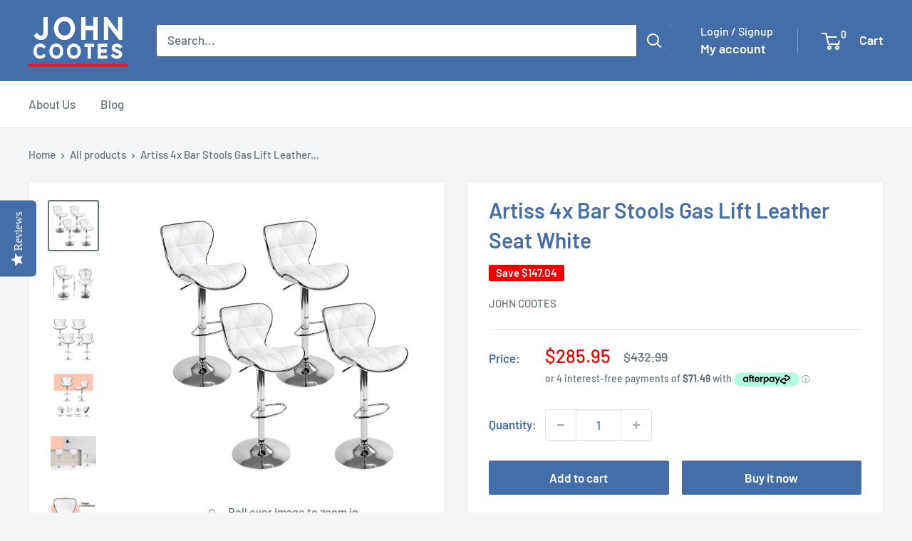

--- FILE ---
content_type: text/html; charset=utf-8
request_url: https://johncootes.com/products/artiss-set-of-4-pu-leather-patterned-bar-stools-white-and-chrome
body_size: 42075
content:
<!doctype html>

<html class="no-js" lang="en">
  <head>
    <!-- Apple Touch Icons -->
    <link href="https://cdn.shopify.com/s/files/1/0464/4919/7207/files/JC_120.png?v=1654864882" rel="apple-touch-icon">
    <link
      href="https://cdn.shopify.com/s/files/1/0464/4919/7207/files/JC_152.png?v=1654864882"
      rel="apple-touch-icon"
      sizes="152x152"
    >
    <link
      href="https://cdn.shopify.com/s/files/1/0464/4919/7207/files/JC_167.png?v=1654864882"
      rel="apple-touch-icon"
      sizes="167x167"
    >
    <link
      href="https://cdn.shopify.com/s/files/1/0464/4919/7207/files/JC_180.png?v=1654864882"
      rel="apple-touch-icon"
      sizes="180x180"
    >
    <link
      href="https://cdn.shopify.com/s/files/1/0464/4919/7207/files/JC_192.png?v=1654864882"
      rel="icon"
      sizes="192x192"
    >
    <link
      href="https://cdn.shopify.com/s/files/1/0464/4919/7207/files/JC_128.png?v=1654864882"
      rel="icon"
      sizes="128x128"
    >

    <meta charset="utf-8">
    <meta
      name="viewport"
      content="width=device-width, initial-scale=1.0, height=device-height, minimum-scale=1.0, maximum-scale=1.0"
    >
    <meta name="theme-color" content="#677279">

    <title>
      Artiss 4x Bar Stools Gas Lift Leather Seat White
    </title><meta name="description" content="Designed to blend in with any environment, this bar stool serves the purpose of providing seating comfort along with a neat, simple design. Featuring an elegant design and beautiful chrome gas lift lever, it will surely complement your modern d�cor. It also incorporates a quality chrome base with a PU leather padded se"><link rel="canonical" href="https://johncootes.com/products/artiss-set-of-4-pu-leather-patterned-bar-stools-white-and-chrome"><link rel="shortcut icon" href="//johncootes.com/cdn/shop/files/JC_120_a23ff702-ddb8-4ee7-a59b-d21fd3d77eff_96x96.png?v=1733469246" type="image/png"><link rel="preload" as="style" href="//johncootes.com/cdn/shop/t/67/assets/theme.css?v=114081563123193615381731213801">
    <link rel="preload" as="script" href="//johncootes.com/cdn/shop/t/67/assets/theme.js?v=1815320689903517791731213801">
    <link rel="preconnect" href="https://cdn.shopify.com">
    <link rel="preconnect" href="https://fonts.shopifycdn.com">
    <link rel="dns-prefetch" href="https://productreviews.shopifycdn.com">
    <link rel="dns-prefetch" href="https://ajax.googleapis.com">
    <link rel="dns-prefetch" href="https://maps.googleapis.com">
    <link rel="dns-prefetch" href="https://maps.gstatic.com">

    <meta property="og:type" content="product">
  <meta property="og:title" content="Artiss 4x Bar Stools Gas Lift Leather Seat White"><meta property="og:image" content="http://johncootes.com/cdn/shop/files/BA-TW-NEW4045-WHX4-202503051328-00.jpg?v=1745826578">
    <meta property="og:image:secure_url" content="https://johncootes.com/cdn/shop/files/BA-TW-NEW4045-WHX4-202503051328-00.jpg?v=1745826578">
    <meta property="og:image:width" content="1000">
    <meta property="og:image:height" content="1000">
    <meta property="product:availability" content="in stock"><meta property="product:price:amount" content="285.95">
  <meta property="product:price:currency" content="AUD"><meta property="og:description" content="Designed to blend in with any environment, this bar stool serves the purpose of providing seating comfort along with a neat, simple design. Featuring an elegant design and beautiful chrome gas lift lever, it will surely complement your modern d�cor. It also incorporates a quality chrome base with a PU leather padded se"><meta property="og:url" content="https://johncootes.com/products/artiss-set-of-4-pu-leather-patterned-bar-stools-white-and-chrome">
<meta property="og:site_name" content="John Cootes"><meta name="twitter:card" content="summary"><meta name="twitter:title" content="Artiss 4x Bar Stools Gas Lift Leather Seat White">
  <meta name="twitter:description" content="Designed to blend in with any environment, this bar stool serves the purpose of providing seating comfort along with a neat, simple design. Featuring an elegant design and beautiful chrome gas lift lever, it will surely complement your modern d�cor. It also incorporates a quality chrome base with a PU leather padded seat providing long lasting furniture that offers maximum comfort. Contemporary and innovative, it&#39;s a beauty with assured quality.FeaturesElegant structure designComfortable PU leather padded seatSwivel bar stoolSturdy steel baseDelicate gas lift leverAesthetically pleasing chrome finish - corrosion resistantHeavy-duty footrestSpecifications:Seat material: PU leatherBase material: SteelFinish: ChromeHeight range: 94~114cmColour: WhitePackage Content(1) Bar Stool x4(2) Assembly Manual x1This product comes with 1 year warranty">
  <meta name="twitter:image" content="https://johncootes.com/cdn/shop/files/BA-TW-NEW4045-WHX4-202503051328-00_600x600_crop_center.jpg?v=1745826578">
    <link rel="preload" href="//johncootes.com/cdn/fonts/barlow/barlow_n6.329f582a81f63f125e63c20a5a80ae9477df68e1.woff2" as="font" type="font/woff2" crossorigin><link rel="preload" href="//johncootes.com/cdn/fonts/barlow/barlow_n5.a193a1990790eba0cc5cca569d23799830e90f07.woff2" as="font" type="font/woff2" crossorigin><style>
  @font-face {
  font-family: Barlow;
  font-weight: 600;
  font-style: normal;
  font-display: swap;
  src: url("//johncootes.com/cdn/fonts/barlow/barlow_n6.329f582a81f63f125e63c20a5a80ae9477df68e1.woff2") format("woff2"),
       url("//johncootes.com/cdn/fonts/barlow/barlow_n6.0163402e36247bcb8b02716880d0b39568412e9e.woff") format("woff");
}

  @font-face {
  font-family: Barlow;
  font-weight: 500;
  font-style: normal;
  font-display: swap;
  src: url("//johncootes.com/cdn/fonts/barlow/barlow_n5.a193a1990790eba0cc5cca569d23799830e90f07.woff2") format("woff2"),
       url("//johncootes.com/cdn/fonts/barlow/barlow_n5.ae31c82169b1dc0715609b8cc6a610b917808358.woff") format("woff");
}

@font-face {
  font-family: Barlow;
  font-weight: 600;
  font-style: normal;
  font-display: swap;
  src: url("//johncootes.com/cdn/fonts/barlow/barlow_n6.329f582a81f63f125e63c20a5a80ae9477df68e1.woff2") format("woff2"),
       url("//johncootes.com/cdn/fonts/barlow/barlow_n6.0163402e36247bcb8b02716880d0b39568412e9e.woff") format("woff");
}

@font-face {
  font-family: Barlow;
  font-weight: 600;
  font-style: italic;
  font-display: swap;
  src: url("//johncootes.com/cdn/fonts/barlow/barlow_i6.5a22bd20fb27bad4d7674cc6e666fb9c77d813bb.woff2") format("woff2"),
       url("//johncootes.com/cdn/fonts/barlow/barlow_i6.1c8787fcb59f3add01a87f21b38c7ef797e3b3a1.woff") format("woff");
}


  @font-face {
  font-family: Barlow;
  font-weight: 700;
  font-style: normal;
  font-display: swap;
  src: url("//johncootes.com/cdn/fonts/barlow/barlow_n7.691d1d11f150e857dcbc1c10ef03d825bc378d81.woff2") format("woff2"),
       url("//johncootes.com/cdn/fonts/barlow/barlow_n7.4fdbb1cb7da0e2c2f88492243ffa2b4f91924840.woff") format("woff");
}

  @font-face {
  font-family: Barlow;
  font-weight: 500;
  font-style: italic;
  font-display: swap;
  src: url("//johncootes.com/cdn/fonts/barlow/barlow_i5.714d58286997b65cd479af615cfa9bb0a117a573.woff2") format("woff2"),
       url("//johncootes.com/cdn/fonts/barlow/barlow_i5.0120f77e6447d3b5df4bbec8ad8c2d029d87fb21.woff") format("woff");
}

  @font-face {
  font-family: Barlow;
  font-weight: 700;
  font-style: italic;
  font-display: swap;
  src: url("//johncootes.com/cdn/fonts/barlow/barlow_i7.50e19d6cc2ba5146fa437a5a7443c76d5d730103.woff2") format("woff2"),
       url("//johncootes.com/cdn/fonts/barlow/barlow_i7.47e9f98f1b094d912e6fd631cc3fe93d9f40964f.woff") format("woff");
}


  :root {
    --default-text-font-size : 15px;
    --base-text-font-size    : 17px;
    --heading-font-family    : Barlow, sans-serif;
    --heading-font-weight    : 600;
    --heading-font-style     : normal;
    --text-font-family       : Barlow, sans-serif;
    --text-font-weight       : 500;
    --text-font-style        : normal;
    --text-font-bolder-weight: 600;
    --text-link-decoration   : underline;

    --text-color               : #677279;
    --text-color-rgb           : 103, 114, 121;
    --heading-color            : #456ea8;
    --border-color             : #e1e3e4;
    --border-color-rgb         : 225, 227, 228;
    --form-border-color        : #d4d6d8;
    --accent-color             : #677279;
    --accent-color-rgb         : 103, 114, 121;
    --link-color               : #00badb;
    --link-color-hover         : #00798e;
    --background               : #f3f5f6;
    --secondary-background     : #ffffff;
    --secondary-background-rgb : 255, 255, 255;
    --accent-background        : rgba(103, 114, 121, 0.08);

    --input-background: #ffffff;

    --error-color       : #ff0000;
    --error-background  : rgba(255, 0, 0, 0.07);
    --success-color     : #00aa00;
    --success-background: rgba(0, 170, 0, 0.11);

    --primary-button-background      : #456ea8;
    --primary-button-background-rgb  : 69, 110, 168;
    --primary-button-text-color      : #ffffff;
    --secondary-button-background    : #456ea8;
    --secondary-button-background-rgb: 69, 110, 168;
    --secondary-button-text-color    : #ffffff;

    --header-background      : #456ea8;
    --header-text-color      : #ffffff;
    --header-light-text-color: #ffffff;
    --header-border-color    : rgba(255, 255, 255, 0.3);
    --header-accent-color    : #456ea8;

    --footer-background-color:    #456ea8;
    --footer-heading-text-color:  #ffffff;
    --footer-body-text-color:     #ffffff;
    --footer-body-text-color-rgb: 255, 255, 255;
    --footer-accent-color:        #00badb;
    --footer-accent-color-rgb:    0, 186, 219;
    --footer-border:              none;
    
    --flickity-arrow-color: #abb1b4;--product-on-sale-accent           : #ee0000;
    --product-on-sale-accent-rgb       : 238, 0, 0;
    --product-on-sale-color            : #ffffff;
    --product-in-stock-color           : #008a00;
    --product-low-stock-color          : #ee0000;
    --product-sold-out-color           : #8a9297;
    --product-custom-label-1-background: #008a00;
    --product-custom-label-1-color     : #ffffff;
    --product-custom-label-2-background: #00a500;
    --product-custom-label-2-color     : #ffffff;
    --product-review-star-color        : #ffbd00;

    --mobile-container-gutter : 20px;
    --desktop-container-gutter: 40px;

    /* Shopify related variables */
    --payment-terms-background-color: #f3f5f6;
  }
</style>

<script>
  // IE11 does not have support for CSS variables, so we have to polyfill them
  if (!(((window || {}).CSS || {}).supports && window.CSS.supports('(--a: 0)'))) {
    const script = document.createElement('script');
    script.type = 'text/javascript';
    script.src = 'https://cdn.jsdelivr.net/npm/css-vars-ponyfill@2';
    script.onload = function() {
      cssVars({});
    };

    document.getElementsByTagName('head')[0].appendChild(script);
  }
</script>


    <script>window.performance && window.performance.mark && window.performance.mark('shopify.content_for_header.start');</script><meta name="google-site-verification" content="t5FX_SKDRF7ZhtK6vbxUKkvHnGuhGKhFHF1JupA95cI">
<meta id="shopify-digital-wallet" name="shopify-digital-wallet" content="/46449197207/digital_wallets/dialog">
<meta name="shopify-checkout-api-token" content="214a21fecc5234d9dd71d543d2edb61c">
<meta id="in-context-paypal-metadata" data-shop-id="46449197207" data-venmo-supported="false" data-environment="production" data-locale="en_US" data-paypal-v4="true" data-currency="AUD">
<link rel="alternate" type="application/json+oembed" href="https://johncootes.com/products/artiss-set-of-4-pu-leather-patterned-bar-stools-white-and-chrome.oembed">
<script async="async" src="/checkouts/internal/preloads.js?locale=en-AU"></script>
<link rel="preconnect" href="https://shop.app" crossorigin="anonymous">
<script async="async" src="https://shop.app/checkouts/internal/preloads.js?locale=en-AU&shop_id=46449197207" crossorigin="anonymous"></script>
<script id="apple-pay-shop-capabilities" type="application/json">{"shopId":46449197207,"countryCode":"AU","currencyCode":"AUD","merchantCapabilities":["supports3DS"],"merchantId":"gid:\/\/shopify\/Shop\/46449197207","merchantName":"John Cootes","requiredBillingContactFields":["postalAddress","email","phone"],"requiredShippingContactFields":["postalAddress","email","phone"],"shippingType":"shipping","supportedNetworks":["visa","masterCard","amex","jcb"],"total":{"type":"pending","label":"John Cootes","amount":"1.00"},"shopifyPaymentsEnabled":true,"supportsSubscriptions":true}</script>
<script id="shopify-features" type="application/json">{"accessToken":"214a21fecc5234d9dd71d543d2edb61c","betas":["rich-media-storefront-analytics"],"domain":"johncootes.com","predictiveSearch":true,"shopId":46449197207,"locale":"en"}</script>
<script>var Shopify = Shopify || {};
Shopify.shop = "john-cootes.myshopify.com";
Shopify.locale = "en";
Shopify.currency = {"active":"AUD","rate":"1.0"};
Shopify.country = "AU";
Shopify.theme = {"name":"Warehouse","id":146584764662,"schema_name":"Warehouse","schema_version":"6.3.0","theme_store_id":871,"role":"main"};
Shopify.theme.handle = "null";
Shopify.theme.style = {"id":null,"handle":null};
Shopify.cdnHost = "johncootes.com/cdn";
Shopify.routes = Shopify.routes || {};
Shopify.routes.root = "/";</script>
<script type="module">!function(o){(o.Shopify=o.Shopify||{}).modules=!0}(window);</script>
<script>!function(o){function n(){var o=[];function n(){o.push(Array.prototype.slice.apply(arguments))}return n.q=o,n}var t=o.Shopify=o.Shopify||{};t.loadFeatures=n(),t.autoloadFeatures=n()}(window);</script>
<script>
  window.ShopifyPay = window.ShopifyPay || {};
  window.ShopifyPay.apiHost = "shop.app\/pay";
  window.ShopifyPay.redirectState = null;
</script>
<script id="shop-js-analytics" type="application/json">{"pageType":"product"}</script>
<script defer="defer" async type="module" src="//johncootes.com/cdn/shopifycloud/shop-js/modules/v2/client.init-shop-cart-sync_BApSsMSl.en.esm.js"></script>
<script defer="defer" async type="module" src="//johncootes.com/cdn/shopifycloud/shop-js/modules/v2/chunk.common_CBoos6YZ.esm.js"></script>
<script type="module">
  await import("//johncootes.com/cdn/shopifycloud/shop-js/modules/v2/client.init-shop-cart-sync_BApSsMSl.en.esm.js");
await import("//johncootes.com/cdn/shopifycloud/shop-js/modules/v2/chunk.common_CBoos6YZ.esm.js");

  window.Shopify.SignInWithShop?.initShopCartSync?.({"fedCMEnabled":true,"windoidEnabled":true});

</script>
<script>
  window.Shopify = window.Shopify || {};
  if (!window.Shopify.featureAssets) window.Shopify.featureAssets = {};
  window.Shopify.featureAssets['shop-js'] = {"shop-cart-sync":["modules/v2/client.shop-cart-sync_DJczDl9f.en.esm.js","modules/v2/chunk.common_CBoos6YZ.esm.js"],"init-fed-cm":["modules/v2/client.init-fed-cm_BzwGC0Wi.en.esm.js","modules/v2/chunk.common_CBoos6YZ.esm.js"],"init-windoid":["modules/v2/client.init-windoid_BS26ThXS.en.esm.js","modules/v2/chunk.common_CBoos6YZ.esm.js"],"shop-cash-offers":["modules/v2/client.shop-cash-offers_DthCPNIO.en.esm.js","modules/v2/chunk.common_CBoos6YZ.esm.js","modules/v2/chunk.modal_Bu1hFZFC.esm.js"],"shop-button":["modules/v2/client.shop-button_D_JX508o.en.esm.js","modules/v2/chunk.common_CBoos6YZ.esm.js"],"init-shop-email-lookup-coordinator":["modules/v2/client.init-shop-email-lookup-coordinator_DFwWcvrS.en.esm.js","modules/v2/chunk.common_CBoos6YZ.esm.js"],"shop-toast-manager":["modules/v2/client.shop-toast-manager_tEhgP2F9.en.esm.js","modules/v2/chunk.common_CBoos6YZ.esm.js"],"shop-login-button":["modules/v2/client.shop-login-button_DwLgFT0K.en.esm.js","modules/v2/chunk.common_CBoos6YZ.esm.js","modules/v2/chunk.modal_Bu1hFZFC.esm.js"],"avatar":["modules/v2/client.avatar_BTnouDA3.en.esm.js"],"init-shop-cart-sync":["modules/v2/client.init-shop-cart-sync_BApSsMSl.en.esm.js","modules/v2/chunk.common_CBoos6YZ.esm.js"],"pay-button":["modules/v2/client.pay-button_BuNmcIr_.en.esm.js","modules/v2/chunk.common_CBoos6YZ.esm.js"],"init-shop-for-new-customer-accounts":["modules/v2/client.init-shop-for-new-customer-accounts_DrjXSI53.en.esm.js","modules/v2/client.shop-login-button_DwLgFT0K.en.esm.js","modules/v2/chunk.common_CBoos6YZ.esm.js","modules/v2/chunk.modal_Bu1hFZFC.esm.js"],"init-customer-accounts-sign-up":["modules/v2/client.init-customer-accounts-sign-up_TlVCiykN.en.esm.js","modules/v2/client.shop-login-button_DwLgFT0K.en.esm.js","modules/v2/chunk.common_CBoos6YZ.esm.js","modules/v2/chunk.modal_Bu1hFZFC.esm.js"],"shop-follow-button":["modules/v2/client.shop-follow-button_C5D3XtBb.en.esm.js","modules/v2/chunk.common_CBoos6YZ.esm.js","modules/v2/chunk.modal_Bu1hFZFC.esm.js"],"checkout-modal":["modules/v2/client.checkout-modal_8TC_1FUY.en.esm.js","modules/v2/chunk.common_CBoos6YZ.esm.js","modules/v2/chunk.modal_Bu1hFZFC.esm.js"],"init-customer-accounts":["modules/v2/client.init-customer-accounts_C0Oh2ljF.en.esm.js","modules/v2/client.shop-login-button_DwLgFT0K.en.esm.js","modules/v2/chunk.common_CBoos6YZ.esm.js","modules/v2/chunk.modal_Bu1hFZFC.esm.js"],"lead-capture":["modules/v2/client.lead-capture_Cq0gfm7I.en.esm.js","modules/v2/chunk.common_CBoos6YZ.esm.js","modules/v2/chunk.modal_Bu1hFZFC.esm.js"],"shop-login":["modules/v2/client.shop-login_BmtnoEUo.en.esm.js","modules/v2/chunk.common_CBoos6YZ.esm.js","modules/v2/chunk.modal_Bu1hFZFC.esm.js"],"payment-terms":["modules/v2/client.payment-terms_BHOWV7U_.en.esm.js","modules/v2/chunk.common_CBoos6YZ.esm.js","modules/v2/chunk.modal_Bu1hFZFC.esm.js"]};
</script>
<script>(function() {
  var isLoaded = false;
  function asyncLoad() {
    if (isLoaded) return;
    isLoaded = true;
    var urls = ["\/\/staticw2.yotpo.com\/AAEFgcm8g2DGEEvn7icYlj0E893TABCuRa1AihPO\/widget.js?shop=john-cootes.myshopify.com","https:\/\/seo.apps.avada.io\/scripttag\/avada-seo-installed.js?shop=john-cootes.myshopify.com","https:\/\/cdn1.avada.io\/flying-pages\/module.js?shop=john-cootes.myshopify.com","\/\/cdn.shopify.com\/proxy\/37b0f857c3b88b75eb4d2f27d870eff7f9043ea156a5eb55ee115fffbcd0edb9\/forms-akamai.smsbump.com\/415381\/form_149614.js?ver=1715937725\u0026shop=john-cootes.myshopify.com\u0026sp-cache-control=cHVibGljLCBtYXgtYWdlPTkwMA"];
    for (var i = 0; i < urls.length; i++) {
      var s = document.createElement('script');
      s.type = 'text/javascript';
      s.async = true;
      s.src = urls[i];
      var x = document.getElementsByTagName('script')[0];
      x.parentNode.insertBefore(s, x);
    }
  };
  if(window.attachEvent) {
    window.attachEvent('onload', asyncLoad);
  } else {
    window.addEventListener('load', asyncLoad, false);
  }
})();</script>
<script id="__st">var __st={"a":46449197207,"offset":39600,"reqid":"bd6cea97-9964-4af4-92bc-a00214c1e78b-1768868717","pageurl":"johncootes.com\/products\/artiss-set-of-4-pu-leather-patterned-bar-stools-white-and-chrome","u":"645a1019a8d7","p":"product","rtyp":"product","rid":7067682603159};</script>
<script>window.ShopifyPaypalV4VisibilityTracking = true;</script>
<script id="captcha-bootstrap">!function(){'use strict';const t='contact',e='account',n='new_comment',o=[[t,t],['blogs',n],['comments',n],[t,'customer']],c=[[e,'customer_login'],[e,'guest_login'],[e,'recover_customer_password'],[e,'create_customer']],r=t=>t.map((([t,e])=>`form[action*='/${t}']:not([data-nocaptcha='true']) input[name='form_type'][value='${e}']`)).join(','),a=t=>()=>t?[...document.querySelectorAll(t)].map((t=>t.form)):[];function s(){const t=[...o],e=r(t);return a(e)}const i='password',u='form_key',d=['recaptcha-v3-token','g-recaptcha-response','h-captcha-response',i],f=()=>{try{return window.sessionStorage}catch{return}},m='__shopify_v',_=t=>t.elements[u];function p(t,e,n=!1){try{const o=window.sessionStorage,c=JSON.parse(o.getItem(e)),{data:r}=function(t){const{data:e,action:n}=t;return t[m]||n?{data:e,action:n}:{data:t,action:n}}(c);for(const[e,n]of Object.entries(r))t.elements[e]&&(t.elements[e].value=n);n&&o.removeItem(e)}catch(o){console.error('form repopulation failed',{error:o})}}const l='form_type',E='cptcha';function T(t){t.dataset[E]=!0}const w=window,h=w.document,L='Shopify',v='ce_forms',y='captcha';let A=!1;((t,e)=>{const n=(g='f06e6c50-85a8-45c8-87d0-21a2b65856fe',I='https://cdn.shopify.com/shopifycloud/storefront-forms-hcaptcha/ce_storefront_forms_captcha_hcaptcha.v1.5.2.iife.js',D={infoText:'Protected by hCaptcha',privacyText:'Privacy',termsText:'Terms'},(t,e,n)=>{const o=w[L][v],c=o.bindForm;if(c)return c(t,g,e,D).then(n);var r;o.q.push([[t,g,e,D],n]),r=I,A||(h.body.append(Object.assign(h.createElement('script'),{id:'captcha-provider',async:!0,src:r})),A=!0)});var g,I,D;w[L]=w[L]||{},w[L][v]=w[L][v]||{},w[L][v].q=[],w[L][y]=w[L][y]||{},w[L][y].protect=function(t,e){n(t,void 0,e),T(t)},Object.freeze(w[L][y]),function(t,e,n,w,h,L){const[v,y,A,g]=function(t,e,n){const i=e?o:[],u=t?c:[],d=[...i,...u],f=r(d),m=r(i),_=r(d.filter((([t,e])=>n.includes(e))));return[a(f),a(m),a(_),s()]}(w,h,L),I=t=>{const e=t.target;return e instanceof HTMLFormElement?e:e&&e.form},D=t=>v().includes(t);t.addEventListener('submit',(t=>{const e=I(t);if(!e)return;const n=D(e)&&!e.dataset.hcaptchaBound&&!e.dataset.recaptchaBound,o=_(e),c=g().includes(e)&&(!o||!o.value);(n||c)&&t.preventDefault(),c&&!n&&(function(t){try{if(!f())return;!function(t){const e=f();if(!e)return;const n=_(t);if(!n)return;const o=n.value;o&&e.removeItem(o)}(t);const e=Array.from(Array(32),(()=>Math.random().toString(36)[2])).join('');!function(t,e){_(t)||t.append(Object.assign(document.createElement('input'),{type:'hidden',name:u})),t.elements[u].value=e}(t,e),function(t,e){const n=f();if(!n)return;const o=[...t.querySelectorAll(`input[type='${i}']`)].map((({name:t})=>t)),c=[...d,...o],r={};for(const[a,s]of new FormData(t).entries())c.includes(a)||(r[a]=s);n.setItem(e,JSON.stringify({[m]:1,action:t.action,data:r}))}(t,e)}catch(e){console.error('failed to persist form',e)}}(e),e.submit())}));const S=(t,e)=>{t&&!t.dataset[E]&&(n(t,e.some((e=>e===t))),T(t))};for(const o of['focusin','change'])t.addEventListener(o,(t=>{const e=I(t);D(e)&&S(e,y())}));const B=e.get('form_key'),M=e.get(l),P=B&&M;t.addEventListener('DOMContentLoaded',(()=>{const t=y();if(P)for(const e of t)e.elements[l].value===M&&p(e,B);[...new Set([...A(),...v().filter((t=>'true'===t.dataset.shopifyCaptcha))])].forEach((e=>S(e,t)))}))}(h,new URLSearchParams(w.location.search),n,t,e,['guest_login'])})(!0,!0)}();</script>
<script integrity="sha256-4kQ18oKyAcykRKYeNunJcIwy7WH5gtpwJnB7kiuLZ1E=" data-source-attribution="shopify.loadfeatures" defer="defer" src="//johncootes.com/cdn/shopifycloud/storefront/assets/storefront/load_feature-a0a9edcb.js" crossorigin="anonymous"></script>
<script crossorigin="anonymous" defer="defer" src="//johncootes.com/cdn/shopifycloud/storefront/assets/shopify_pay/storefront-65b4c6d7.js?v=20250812"></script>
<script data-source-attribution="shopify.dynamic_checkout.dynamic.init">var Shopify=Shopify||{};Shopify.PaymentButton=Shopify.PaymentButton||{isStorefrontPortableWallets:!0,init:function(){window.Shopify.PaymentButton.init=function(){};var t=document.createElement("script");t.src="https://johncootes.com/cdn/shopifycloud/portable-wallets/latest/portable-wallets.en.js",t.type="module",document.head.appendChild(t)}};
</script>
<script data-source-attribution="shopify.dynamic_checkout.buyer_consent">
  function portableWalletsHideBuyerConsent(e){var t=document.getElementById("shopify-buyer-consent"),n=document.getElementById("shopify-subscription-policy-button");t&&n&&(t.classList.add("hidden"),t.setAttribute("aria-hidden","true"),n.removeEventListener("click",e))}function portableWalletsShowBuyerConsent(e){var t=document.getElementById("shopify-buyer-consent"),n=document.getElementById("shopify-subscription-policy-button");t&&n&&(t.classList.remove("hidden"),t.removeAttribute("aria-hidden"),n.addEventListener("click",e))}window.Shopify?.PaymentButton&&(window.Shopify.PaymentButton.hideBuyerConsent=portableWalletsHideBuyerConsent,window.Shopify.PaymentButton.showBuyerConsent=portableWalletsShowBuyerConsent);
</script>
<script>
  function portableWalletsCleanup(e){e&&e.src&&console.error("Failed to load portable wallets script "+e.src);var t=document.querySelectorAll("shopify-accelerated-checkout .shopify-payment-button__skeleton, shopify-accelerated-checkout-cart .wallet-cart-button__skeleton"),e=document.getElementById("shopify-buyer-consent");for(let e=0;e<t.length;e++)t[e].remove();e&&e.remove()}function portableWalletsNotLoadedAsModule(e){e instanceof ErrorEvent&&"string"==typeof e.message&&e.message.includes("import.meta")&&"string"==typeof e.filename&&e.filename.includes("portable-wallets")&&(window.removeEventListener("error",portableWalletsNotLoadedAsModule),window.Shopify.PaymentButton.failedToLoad=e,"loading"===document.readyState?document.addEventListener("DOMContentLoaded",window.Shopify.PaymentButton.init):window.Shopify.PaymentButton.init())}window.addEventListener("error",portableWalletsNotLoadedAsModule);
</script>

<script type="module" src="https://johncootes.com/cdn/shopifycloud/portable-wallets/latest/portable-wallets.en.js" onError="portableWalletsCleanup(this)" crossorigin="anonymous"></script>
<script nomodule>
  document.addEventListener("DOMContentLoaded", portableWalletsCleanup);
</script>

<link id="shopify-accelerated-checkout-styles" rel="stylesheet" media="screen" href="https://johncootes.com/cdn/shopifycloud/portable-wallets/latest/accelerated-checkout-backwards-compat.css" crossorigin="anonymous">
<style id="shopify-accelerated-checkout-cart">
        #shopify-buyer-consent {
  margin-top: 1em;
  display: inline-block;
  width: 100%;
}

#shopify-buyer-consent.hidden {
  display: none;
}

#shopify-subscription-policy-button {
  background: none;
  border: none;
  padding: 0;
  text-decoration: underline;
  font-size: inherit;
  cursor: pointer;
}

#shopify-subscription-policy-button::before {
  box-shadow: none;
}

      </style>

<script>window.performance && window.performance.mark && window.performance.mark('shopify.content_for_header.end');</script>

    <link rel="stylesheet" href="//johncootes.com/cdn/shop/t/67/assets/theme.css?v=114081563123193615381731213801">

    <script type="application/ld+json">{"@context":"http:\/\/schema.org\/","@id":"\/products\/artiss-set-of-4-pu-leather-patterned-bar-stools-white-and-chrome#product","@type":"Product","brand":{"@type":"Brand","name":"John Cootes"},"category":"Furniture \u003e Bar Stools \u0026 Chairs","description":"Designed to blend in with any environment, this bar stool serves the purpose of providing seating comfort along with a neat, simple design. Featuring an elegant design and beautiful chrome gas lift lever, it will surely complement your modern d�cor. It also incorporates a quality chrome base with a PU leather padded seat providing long lasting furniture that offers maximum comfort. Contemporary and innovative, it's a beauty with assured quality.FeaturesElegant structure designComfortable PU leather padded seatSwivel bar stoolSturdy steel baseDelicate gas lift leverAesthetically pleasing chrome finish - corrosion resistantHeavy-duty footrestSpecifications:Seat material: PU leatherBase material: SteelFinish: ChromeHeight range: 94~114cmColour: WhitePackage Content(1) Bar Stool x4(2) Assembly Manual x1This product comes with 1 year warranty","gtin":"9350062116685","image":"https:\/\/johncootes.com\/cdn\/shop\/files\/BA-TW-NEW4045-WHX4-202503051328-00.jpg?v=1745826578\u0026width=1920","name":"Artiss 4x Bar Stools Gas Lift Leather Seat White","offers":{"@id":"\/products\/artiss-set-of-4-pu-leather-patterned-bar-stools-white-and-chrome?variant=40663987060887#offer","@type":"Offer","availability":"http:\/\/schema.org\/InStock","price":"285.95","priceCurrency":"AUD","url":"https:\/\/johncootes.com\/products\/artiss-set-of-4-pu-leather-patterned-bar-stools-white-and-chrome?variant=40663987060887"},"sku":"BA-TW-NEW4045-WHX4","url":"https:\/\/johncootes.com\/products\/artiss-set-of-4-pu-leather-patterned-bar-stools-white-and-chrome"}</script><script type="application/ld+json">
  {
    "@context": "https://schema.org",
    "@type": "BreadcrumbList",
    "itemListElement": [{
        "@type": "ListItem",
        "position": 1,
        "name": "Home",
        "item": "https://johncootes.com"
      },{
            "@type": "ListItem",
            "position": 2,
            "name": "Artiss 4x Bar Stools Gas Lift Leather Seat White",
            "item": "https://johncootes.com/products/artiss-set-of-4-pu-leather-patterned-bar-stools-white-and-chrome"
          }]
  }
</script>

    <script>
      // This allows to expose several variables to the global scope, to be used in scripts
      window.theme = {
        pageType: "product",
        cartCount: 0,
        moneyFormat: "${{amount}}",
        moneyWithCurrencyFormat: "${{amount}} AUD",
        currencyCodeEnabled: false,
        showDiscount: true,
        discountMode: "saving",
        cartType: "drawer"
      };

      window.routes = {
        rootUrl: "\/",
        rootUrlWithoutSlash: '',
        cartUrl: "\/cart",
        cartAddUrl: "\/cart\/add",
        cartChangeUrl: "\/cart\/change",
        searchUrl: "\/search",
        productRecommendationsUrl: "\/recommendations\/products"
      };

      window.languages = {
        productRegularPrice: "Regular price",
        productSalePrice: "Sale price",
        collectionOnSaleLabel: "Save {{savings}}",
        productFormUnavailable: "Unavailable",
        productFormAddToCart: "Add to cart",
        productFormPreOrder: "Pre-order",
        productFormSoldOut: "Sold out",
        productAdded: "Product has been added to your cart",
        productAddedShort: "Added!",
        shippingEstimatorNoResults: "No shipping could be found for your address.",
        shippingEstimatorOneResult: "There is one shipping rate for your address:",
        shippingEstimatorMultipleResults: "There are {{count}} shipping rates for your address:",
        shippingEstimatorErrors: "There are some errors:"
      };

      document.documentElement.className = document.documentElement.className.replace('no-js', 'js');
    </script><script src="//johncootes.com/cdn/shop/t/67/assets/theme.js?v=1815320689903517791731213801" defer></script>
    <script src="//johncootes.com/cdn/shop/t/67/assets/custom.js?v=102476495355921946141731213801" defer></script><script>
        (function () {
          window.onpageshow = function() {
            // We force re-freshing the cart content onpageshow, as most browsers will serve a cache copy when hitting the
            // back button, which cause staled data
            document.documentElement.dispatchEvent(new CustomEvent('cart:refresh', {
              bubbles: true,
              detail: {scrollToTop: false}
            }));
          };
        })();
      </script><!-- Yotpo Reviews Widget -->
    <script src="https://cdn-widgetsrepository.yotpo.com/v1/loader/6mfljuQHU6ek6crWt2YSvw" async></script>

    <script type="text/javascript">
      (function(c,l,a,r,i,t,y){
          c[a]=c[a]||function(){(c[a].q=c[a].q||[]).push(arguments)};
          t=l.createElement(r);t.async=1;t.src="https://www.clarity.ms/tag/"+i;
          y=l.getElementsByTagName(r)[0];y.parentNode.insertBefore(t,y);
      })(window, document, "clarity", "script", "8gd4ojnm5g");
    </script>
  <!-- BEGIN app block: shopify://apps/social-login/blocks/automatic_login/8de41085-9237-4829-86d0-25e862482fec -->




    
    
        

            

            <!-- BEGIN app snippet: init --><script>var SOCIAL_LOGIN_CUSTOMER_LOGGED_IN = false;window.InitSocialLogin=function() {new SocialLoginNamespace({"id": 19634, "ssl_host": "", "proxy_subpath": "", "render_appblock": true,"cache_key": "11_15_2024_02_51_31","theme_install": true,"has_special_css": false,"disable_multiple_forms": true,"exclude_from_auto_install_selector": "","append_inside_form": true,"automatic_install_position": "below","include_jquery": true,"iframe_html": `<iframe
id="one-click-social-login-buttons<<iframe_container_id>>" class="one-click-social-login-buttons"
frameBorder='0'
style='   margin-top: 10px;   width: 100%; overflow: hidden;'
data-default_style='margin-top: 10px; overflow: hidden; width: 100%;'
allowtransparency='yes' src='https://oneclicksociallogin.devcloudsoftware.com/api/socialbuttons/?cache_key=11_15_2024_02_51_31&shop=john-cootes.myshopify.com&popup_type=&current_url=<<current_url>>&iframe_id=<<iframe_id>>&button_font_color=<<button_font_color>>&terms_font_color=<<terms_font_color>>&background_color=<<background_color>>&lang=<<current_lang>>'
 title="Social Login Buttons">
</iframe>`,"share_bar_template": ``,"login_popup_template": ``,"register_popup_template": ``,"google_onetap_iframe": `
<iframe
id="one-click-social-google-one-tap" src="https://oneclicksociallogin.devcloudsoftware.com/api/googleonetap/?shop_id=19634&current_url=<<current_url>>" allowtransparency='yes' frameBorder='0' style="height: 300px; width: 400px; z-index: 9999999; position: fixed;<<css>>" title="Social Login Google One Tap">
</iframe>


`,"redirect_to_previous_page": false,"redirect_to_current_page": true,"redirect_to_custom_page": false,"redirect_to_custom_page_url": "","popup_login_enabled": false,"customer": false,"popup_dont_allow_closing": false,"show_popup_delay": 0,"google_one_tap_enabled": true,"social_login_popup_dont_connect_events": false,"show_popup_on_arrive": false,"show_popup_only_once": false,"automatic_install": true,"search_form_in_all_pages": true,"share_bar_enabled": false,"redirect_to_enter_password_if_error": true,"share_bar_all_pages": true,"share_bar_products_enabled": true,"share_bar_collections_enabled": true,"find_errors_using_internal_var": true,"myshopify_domain": "john-cootes.myshopify.com","domain":  false,"disable_google_one_tap_mobile": false,"popup_dont_show_in_mobile": false,"debug": false,"appblock_width": "100","search_form_url_regex": false,"code_integration": false,"logged_in_request": false,"popup_login_selector": false,"popup_register_selector": false,"lang": "en","hide_button_text_on_mobile":false,"init_on_page_load": false,"load_in_all_pages":true, "wait_for_element": null, "wait_for_visible_element": null, "wait_for_not_visible_element": null, "buttons_no_iframe": false, "privacy_policy_type": "", "privacy_policy_url": "","privacy_policy_text": "","customer_accepts_marketing_selector": false,"customer_accepts_marketing_selector_position": "","should_confirm_privacy_policy": false,"type_theme": "","customer_accepts_marketing_selector_text": "","facebook_enabled": false,"google_enabled": false,"apple_enabled": false,"amazon_enabled": false,"linkedin_enabled": false,"twitter_enabled": false,"instagram_enabled": false,"meetup_enabled": false,"spotify_enabled": false,"hotmail_enabled": false,"yahoo_enabled": false,"pinterest_enabled": false,"steam_enabled": false,"buttons_type": "","buttons_text_align": "","use_new_twitter_logo": false,"buttons_no_iframe":false,"use_google_official_button": false,"popup_link_replace_onclick": false,"render_google_button_text": "","render_google_button_register_text": "","render_apple_button_text": "","render_apple_button_register_text": "","render_amazon_button_text": "","render_amazon_button_register_text": "","render_facebook_button_text": "","render_facebook_button_register_text": "","render_linkedin_button_text": "","render_linkedin_button_register_text": "","render_twitter_button_text": "","render_twitter_button_register_text": "","render_instagram_button_text": "","render_instagram_button_register_text": "","render_meetup_button_text": "","render_meetup_button_register_text": "","render_hotmail_button_text": "","render_hotmail_button_register_text": "","render_yahoo_button_text": "","render_yahoo_button_register_text": "","render_pinterest_button_text": "","render_pinterest_button_register_text": "","render_steam_button_text": "","render_steam_button_register_text": "","render_spotify_button_text": "","render_spotify_button_register_text": "","number_of_columns": 1,"columns_width": 100,"enable_box": false,"extra_login_params": "","custom_js": function (socialLogin){try{  }catch(e){console.log("Social Login - Error executing custom js");} } }).socialLogin.init();};if (typeof window.loadedSocialLoginLibrary == 'undefined') {window.loadedSocialLoginLibrary = true;var script = document.createElement('script');script.setAttribute("src", "https://cdn.shopify.com/extensions/019b9def-302f-7826-a1f9-1dfcb2263bd0/social-login-117/assets/social_login.min.js");script.setAttribute("id", "social-login-script"); };script.onload = function() { window.InitSocialLogin();}; script.onerror = function () {  }; document.head.appendChild(script);</script>
<style></style><!-- END app snippet -->

        
    
    




<!-- END app block --><!-- BEGIN app block: shopify://apps/yotpo-product-reviews/blocks/settings/eb7dfd7d-db44-4334-bc49-c893b51b36cf -->


  <script type="text/javascript" src="https://cdn-widgetsrepository.yotpo.com/v1/loader/AAEFgcm8g2DGEEvn7icYlj0E893TABCuRa1AihPO?languageCode=en" async></script>



  
<!-- END app block --><link href="https://cdn.shopify.com/extensions/019b9def-302f-7826-a1f9-1dfcb2263bd0/social-login-117/assets/social_login.css" rel="stylesheet" type="text/css" media="all">
<link href="https://monorail-edge.shopifysvc.com" rel="dns-prefetch">
<script>(function(){if ("sendBeacon" in navigator && "performance" in window) {try {var session_token_from_headers = performance.getEntriesByType('navigation')[0].serverTiming.find(x => x.name == '_s').description;} catch {var session_token_from_headers = undefined;}var session_cookie_matches = document.cookie.match(/_shopify_s=([^;]*)/);var session_token_from_cookie = session_cookie_matches && session_cookie_matches.length === 2 ? session_cookie_matches[1] : "";var session_token = session_token_from_headers || session_token_from_cookie || "";function handle_abandonment_event(e) {var entries = performance.getEntries().filter(function(entry) {return /monorail-edge.shopifysvc.com/.test(entry.name);});if (!window.abandonment_tracked && entries.length === 0) {window.abandonment_tracked = true;var currentMs = Date.now();var navigation_start = performance.timing.navigationStart;var payload = {shop_id: 46449197207,url: window.location.href,navigation_start,duration: currentMs - navigation_start,session_token,page_type: "product"};window.navigator.sendBeacon("https://monorail-edge.shopifysvc.com/v1/produce", JSON.stringify({schema_id: "online_store_buyer_site_abandonment/1.1",payload: payload,metadata: {event_created_at_ms: currentMs,event_sent_at_ms: currentMs}}));}}window.addEventListener('pagehide', handle_abandonment_event);}}());</script>
<script id="web-pixels-manager-setup">(function e(e,d,r,n,o){if(void 0===o&&(o={}),!Boolean(null===(a=null===(i=window.Shopify)||void 0===i?void 0:i.analytics)||void 0===a?void 0:a.replayQueue)){var i,a;window.Shopify=window.Shopify||{};var t=window.Shopify;t.analytics=t.analytics||{};var s=t.analytics;s.replayQueue=[],s.publish=function(e,d,r){return s.replayQueue.push([e,d,r]),!0};try{self.performance.mark("wpm:start")}catch(e){}var l=function(){var e={modern:/Edge?\/(1{2}[4-9]|1[2-9]\d|[2-9]\d{2}|\d{4,})\.\d+(\.\d+|)|Firefox\/(1{2}[4-9]|1[2-9]\d|[2-9]\d{2}|\d{4,})\.\d+(\.\d+|)|Chrom(ium|e)\/(9{2}|\d{3,})\.\d+(\.\d+|)|(Maci|X1{2}).+ Version\/(15\.\d+|(1[6-9]|[2-9]\d|\d{3,})\.\d+)([,.]\d+|)( \(\w+\)|)( Mobile\/\w+|) Safari\/|Chrome.+OPR\/(9{2}|\d{3,})\.\d+\.\d+|(CPU[ +]OS|iPhone[ +]OS|CPU[ +]iPhone|CPU IPhone OS|CPU iPad OS)[ +]+(15[._]\d+|(1[6-9]|[2-9]\d|\d{3,})[._]\d+)([._]\d+|)|Android:?[ /-](13[3-9]|1[4-9]\d|[2-9]\d{2}|\d{4,})(\.\d+|)(\.\d+|)|Android.+Firefox\/(13[5-9]|1[4-9]\d|[2-9]\d{2}|\d{4,})\.\d+(\.\d+|)|Android.+Chrom(ium|e)\/(13[3-9]|1[4-9]\d|[2-9]\d{2}|\d{4,})\.\d+(\.\d+|)|SamsungBrowser\/([2-9]\d|\d{3,})\.\d+/,legacy:/Edge?\/(1[6-9]|[2-9]\d|\d{3,})\.\d+(\.\d+|)|Firefox\/(5[4-9]|[6-9]\d|\d{3,})\.\d+(\.\d+|)|Chrom(ium|e)\/(5[1-9]|[6-9]\d|\d{3,})\.\d+(\.\d+|)([\d.]+$|.*Safari\/(?![\d.]+ Edge\/[\d.]+$))|(Maci|X1{2}).+ Version\/(10\.\d+|(1[1-9]|[2-9]\d|\d{3,})\.\d+)([,.]\d+|)( \(\w+\)|)( Mobile\/\w+|) Safari\/|Chrome.+OPR\/(3[89]|[4-9]\d|\d{3,})\.\d+\.\d+|(CPU[ +]OS|iPhone[ +]OS|CPU[ +]iPhone|CPU IPhone OS|CPU iPad OS)[ +]+(10[._]\d+|(1[1-9]|[2-9]\d|\d{3,})[._]\d+)([._]\d+|)|Android:?[ /-](13[3-9]|1[4-9]\d|[2-9]\d{2}|\d{4,})(\.\d+|)(\.\d+|)|Mobile Safari.+OPR\/([89]\d|\d{3,})\.\d+\.\d+|Android.+Firefox\/(13[5-9]|1[4-9]\d|[2-9]\d{2}|\d{4,})\.\d+(\.\d+|)|Android.+Chrom(ium|e)\/(13[3-9]|1[4-9]\d|[2-9]\d{2}|\d{4,})\.\d+(\.\d+|)|Android.+(UC? ?Browser|UCWEB|U3)[ /]?(15\.([5-9]|\d{2,})|(1[6-9]|[2-9]\d|\d{3,})\.\d+)\.\d+|SamsungBrowser\/(5\.\d+|([6-9]|\d{2,})\.\d+)|Android.+MQ{2}Browser\/(14(\.(9|\d{2,})|)|(1[5-9]|[2-9]\d|\d{3,})(\.\d+|))(\.\d+|)|K[Aa][Ii]OS\/(3\.\d+|([4-9]|\d{2,})\.\d+)(\.\d+|)/},d=e.modern,r=e.legacy,n=navigator.userAgent;return n.match(d)?"modern":n.match(r)?"legacy":"unknown"}(),u="modern"===l?"modern":"legacy",c=(null!=n?n:{modern:"",legacy:""})[u],f=function(e){return[e.baseUrl,"/wpm","/b",e.hashVersion,"modern"===e.buildTarget?"m":"l",".js"].join("")}({baseUrl:d,hashVersion:r,buildTarget:u}),m=function(e){var d=e.version,r=e.bundleTarget,n=e.surface,o=e.pageUrl,i=e.monorailEndpoint;return{emit:function(e){var a=e.status,t=e.errorMsg,s=(new Date).getTime(),l=JSON.stringify({metadata:{event_sent_at_ms:s},events:[{schema_id:"web_pixels_manager_load/3.1",payload:{version:d,bundle_target:r,page_url:o,status:a,surface:n,error_msg:t},metadata:{event_created_at_ms:s}}]});if(!i)return console&&console.warn&&console.warn("[Web Pixels Manager] No Monorail endpoint provided, skipping logging."),!1;try{return self.navigator.sendBeacon.bind(self.navigator)(i,l)}catch(e){}var u=new XMLHttpRequest;try{return u.open("POST",i,!0),u.setRequestHeader("Content-Type","text/plain"),u.send(l),!0}catch(e){return console&&console.warn&&console.warn("[Web Pixels Manager] Got an unhandled error while logging to Monorail."),!1}}}}({version:r,bundleTarget:l,surface:e.surface,pageUrl:self.location.href,monorailEndpoint:e.monorailEndpoint});try{o.browserTarget=l,function(e){var d=e.src,r=e.async,n=void 0===r||r,o=e.onload,i=e.onerror,a=e.sri,t=e.scriptDataAttributes,s=void 0===t?{}:t,l=document.createElement("script"),u=document.querySelector("head"),c=document.querySelector("body");if(l.async=n,l.src=d,a&&(l.integrity=a,l.crossOrigin="anonymous"),s)for(var f in s)if(Object.prototype.hasOwnProperty.call(s,f))try{l.dataset[f]=s[f]}catch(e){}if(o&&l.addEventListener("load",o),i&&l.addEventListener("error",i),u)u.appendChild(l);else{if(!c)throw new Error("Did not find a head or body element to append the script");c.appendChild(l)}}({src:f,async:!0,onload:function(){if(!function(){var e,d;return Boolean(null===(d=null===(e=window.Shopify)||void 0===e?void 0:e.analytics)||void 0===d?void 0:d.initialized)}()){var d=window.webPixelsManager.init(e)||void 0;if(d){var r=window.Shopify.analytics;r.replayQueue.forEach((function(e){var r=e[0],n=e[1],o=e[2];d.publishCustomEvent(r,n,o)})),r.replayQueue=[],r.publish=d.publishCustomEvent,r.visitor=d.visitor,r.initialized=!0}}},onerror:function(){return m.emit({status:"failed",errorMsg:"".concat(f," has failed to load")})},sri:function(e){var d=/^sha384-[A-Za-z0-9+/=]+$/;return"string"==typeof e&&d.test(e)}(c)?c:"",scriptDataAttributes:o}),m.emit({status:"loading"})}catch(e){m.emit({status:"failed",errorMsg:(null==e?void 0:e.message)||"Unknown error"})}}})({shopId: 46449197207,storefrontBaseUrl: "https://johncootes.com",extensionsBaseUrl: "https://extensions.shopifycdn.com/cdn/shopifycloud/web-pixels-manager",monorailEndpoint: "https://monorail-edge.shopifysvc.com/unstable/produce_batch",surface: "storefront-renderer",enabledBetaFlags: ["2dca8a86"],webPixelsConfigList: [{"id":"482640118","configuration":"{\"config\":\"{\\\"pixel_id\\\":\\\"G-VSSWH9EM03\\\",\\\"target_country\\\":\\\"AU\\\",\\\"gtag_events\\\":[{\\\"type\\\":\\\"search\\\",\\\"action_label\\\":[\\\"G-VSSWH9EM03\\\",\\\"AW-574260348\\\/dM4PCMnm7OIBEPyI6pEC\\\"]},{\\\"type\\\":\\\"begin_checkout\\\",\\\"action_label\\\":[\\\"G-VSSWH9EM03\\\",\\\"AW-574260348\\\/dasHCMbm7OIBEPyI6pEC\\\"]},{\\\"type\\\":\\\"view_item\\\",\\\"action_label\\\":[\\\"G-VSSWH9EM03\\\",\\\"AW-574260348\\\/0yPfCMDm7OIBEPyI6pEC\\\",\\\"MC-XXWCBTVC82\\\"]},{\\\"type\\\":\\\"purchase\\\",\\\"action_label\\\":[\\\"G-VSSWH9EM03\\\",\\\"AW-574260348\\\/pVFpCL3m7OIBEPyI6pEC\\\",\\\"MC-XXWCBTVC82\\\"]},{\\\"type\\\":\\\"page_view\\\",\\\"action_label\\\":[\\\"G-VSSWH9EM03\\\",\\\"AW-574260348\\\/8Da8CLrm7OIBEPyI6pEC\\\",\\\"MC-XXWCBTVC82\\\"]},{\\\"type\\\":\\\"add_payment_info\\\",\\\"action_label\\\":[\\\"G-VSSWH9EM03\\\",\\\"AW-574260348\\\/-HGYCMzm7OIBEPyI6pEC\\\"]},{\\\"type\\\":\\\"add_to_cart\\\",\\\"action_label\\\":[\\\"G-VSSWH9EM03\\\",\\\"AW-574260348\\\/2I0rCMPm7OIBEPyI6pEC\\\"]}],\\\"enable_monitoring_mode\\\":false}\"}","eventPayloadVersion":"v1","runtimeContext":"OPEN","scriptVersion":"b2a88bafab3e21179ed38636efcd8a93","type":"APP","apiClientId":1780363,"privacyPurposes":[],"dataSharingAdjustments":{"protectedCustomerApprovalScopes":["read_customer_address","read_customer_email","read_customer_name","read_customer_personal_data","read_customer_phone"]}},{"id":"227377398","configuration":"{\"pixel_id\":\"1295832814084031\",\"pixel_type\":\"facebook_pixel\",\"metaapp_system_user_token\":\"-\"}","eventPayloadVersion":"v1","runtimeContext":"OPEN","scriptVersion":"ca16bc87fe92b6042fbaa3acc2fbdaa6","type":"APP","apiClientId":2329312,"privacyPurposes":["ANALYTICS","MARKETING","SALE_OF_DATA"],"dataSharingAdjustments":{"protectedCustomerApprovalScopes":["read_customer_address","read_customer_email","read_customer_name","read_customer_personal_data","read_customer_phone"]}},{"id":"shopify-app-pixel","configuration":"{}","eventPayloadVersion":"v1","runtimeContext":"STRICT","scriptVersion":"0450","apiClientId":"shopify-pixel","type":"APP","privacyPurposes":["ANALYTICS","MARKETING"]},{"id":"shopify-custom-pixel","eventPayloadVersion":"v1","runtimeContext":"LAX","scriptVersion":"0450","apiClientId":"shopify-pixel","type":"CUSTOM","privacyPurposes":["ANALYTICS","MARKETING"]}],isMerchantRequest: false,initData: {"shop":{"name":"John Cootes","paymentSettings":{"currencyCode":"AUD"},"myshopifyDomain":"john-cootes.myshopify.com","countryCode":"AU","storefrontUrl":"https:\/\/johncootes.com"},"customer":null,"cart":null,"checkout":null,"productVariants":[{"price":{"amount":285.95,"currencyCode":"AUD"},"product":{"title":"Artiss 4x Bar Stools Gas Lift Leather Seat White","vendor":"John Cootes","id":"7067682603159","untranslatedTitle":"Artiss 4x Bar Stools Gas Lift Leather Seat White","url":"\/products\/artiss-set-of-4-pu-leather-patterned-bar-stools-white-and-chrome","type":"Furniture \u003e Bar Stools \u0026 Chairs"},"id":"40663987060887","image":{"src":"\/\/johncootes.com\/cdn\/shop\/files\/BA-TW-NEW4045-WHX4-202503051328-00.jpg?v=1745826578"},"sku":"BA-TW-NEW4045-WHX4","title":"Default Title","untranslatedTitle":"Default Title"}],"purchasingCompany":null},},"https://johncootes.com/cdn","fcfee988w5aeb613cpc8e4bc33m6693e112",{"modern":"","legacy":""},{"shopId":"46449197207","storefrontBaseUrl":"https:\/\/johncootes.com","extensionBaseUrl":"https:\/\/extensions.shopifycdn.com\/cdn\/shopifycloud\/web-pixels-manager","surface":"storefront-renderer","enabledBetaFlags":"[\"2dca8a86\"]","isMerchantRequest":"false","hashVersion":"fcfee988w5aeb613cpc8e4bc33m6693e112","publish":"custom","events":"[[\"page_viewed\",{}],[\"product_viewed\",{\"productVariant\":{\"price\":{\"amount\":285.95,\"currencyCode\":\"AUD\"},\"product\":{\"title\":\"Artiss 4x Bar Stools Gas Lift Leather Seat White\",\"vendor\":\"John Cootes\",\"id\":\"7067682603159\",\"untranslatedTitle\":\"Artiss 4x Bar Stools Gas Lift Leather Seat White\",\"url\":\"\/products\/artiss-set-of-4-pu-leather-patterned-bar-stools-white-and-chrome\",\"type\":\"Furniture \u003e Bar Stools \u0026 Chairs\"},\"id\":\"40663987060887\",\"image\":{\"src\":\"\/\/johncootes.com\/cdn\/shop\/files\/BA-TW-NEW4045-WHX4-202503051328-00.jpg?v=1745826578\"},\"sku\":\"BA-TW-NEW4045-WHX4\",\"title\":\"Default Title\",\"untranslatedTitle\":\"Default Title\"}}]]"});</script><script>
  window.ShopifyAnalytics = window.ShopifyAnalytics || {};
  window.ShopifyAnalytics.meta = window.ShopifyAnalytics.meta || {};
  window.ShopifyAnalytics.meta.currency = 'AUD';
  var meta = {"product":{"id":7067682603159,"gid":"gid:\/\/shopify\/Product\/7067682603159","vendor":"John Cootes","type":"Furniture \u003e Bar Stools \u0026 Chairs","handle":"artiss-set-of-4-pu-leather-patterned-bar-stools-white-and-chrome","variants":[{"id":40663987060887,"price":28595,"name":"Artiss 4x Bar Stools Gas Lift Leather Seat White","public_title":null,"sku":"BA-TW-NEW4045-WHX4"}],"remote":false},"page":{"pageType":"product","resourceType":"product","resourceId":7067682603159,"requestId":"bd6cea97-9964-4af4-92bc-a00214c1e78b-1768868717"}};
  for (var attr in meta) {
    window.ShopifyAnalytics.meta[attr] = meta[attr];
  }
</script>
<script class="analytics">
  (function () {
    var customDocumentWrite = function(content) {
      var jquery = null;

      if (window.jQuery) {
        jquery = window.jQuery;
      } else if (window.Checkout && window.Checkout.$) {
        jquery = window.Checkout.$;
      }

      if (jquery) {
        jquery('body').append(content);
      }
    };

    var hasLoggedConversion = function(token) {
      if (token) {
        return document.cookie.indexOf('loggedConversion=' + token) !== -1;
      }
      return false;
    }

    var setCookieIfConversion = function(token) {
      if (token) {
        var twoMonthsFromNow = new Date(Date.now());
        twoMonthsFromNow.setMonth(twoMonthsFromNow.getMonth() + 2);

        document.cookie = 'loggedConversion=' + token + '; expires=' + twoMonthsFromNow;
      }
    }

    var trekkie = window.ShopifyAnalytics.lib = window.trekkie = window.trekkie || [];
    if (trekkie.integrations) {
      return;
    }
    trekkie.methods = [
      'identify',
      'page',
      'ready',
      'track',
      'trackForm',
      'trackLink'
    ];
    trekkie.factory = function(method) {
      return function() {
        var args = Array.prototype.slice.call(arguments);
        args.unshift(method);
        trekkie.push(args);
        return trekkie;
      };
    };
    for (var i = 0; i < trekkie.methods.length; i++) {
      var key = trekkie.methods[i];
      trekkie[key] = trekkie.factory(key);
    }
    trekkie.load = function(config) {
      trekkie.config = config || {};
      trekkie.config.initialDocumentCookie = document.cookie;
      var first = document.getElementsByTagName('script')[0];
      var script = document.createElement('script');
      script.type = 'text/javascript';
      script.onerror = function(e) {
        var scriptFallback = document.createElement('script');
        scriptFallback.type = 'text/javascript';
        scriptFallback.onerror = function(error) {
                var Monorail = {
      produce: function produce(monorailDomain, schemaId, payload) {
        var currentMs = new Date().getTime();
        var event = {
          schema_id: schemaId,
          payload: payload,
          metadata: {
            event_created_at_ms: currentMs,
            event_sent_at_ms: currentMs
          }
        };
        return Monorail.sendRequest("https://" + monorailDomain + "/v1/produce", JSON.stringify(event));
      },
      sendRequest: function sendRequest(endpointUrl, payload) {
        // Try the sendBeacon API
        if (window && window.navigator && typeof window.navigator.sendBeacon === 'function' && typeof window.Blob === 'function' && !Monorail.isIos12()) {
          var blobData = new window.Blob([payload], {
            type: 'text/plain'
          });

          if (window.navigator.sendBeacon(endpointUrl, blobData)) {
            return true;
          } // sendBeacon was not successful

        } // XHR beacon

        var xhr = new XMLHttpRequest();

        try {
          xhr.open('POST', endpointUrl);
          xhr.setRequestHeader('Content-Type', 'text/plain');
          xhr.send(payload);
        } catch (e) {
          console.log(e);
        }

        return false;
      },
      isIos12: function isIos12() {
        return window.navigator.userAgent.lastIndexOf('iPhone; CPU iPhone OS 12_') !== -1 || window.navigator.userAgent.lastIndexOf('iPad; CPU OS 12_') !== -1;
      }
    };
    Monorail.produce('monorail-edge.shopifysvc.com',
      'trekkie_storefront_load_errors/1.1',
      {shop_id: 46449197207,
      theme_id: 146584764662,
      app_name: "storefront",
      context_url: window.location.href,
      source_url: "//johncootes.com/cdn/s/trekkie.storefront.cd680fe47e6c39ca5d5df5f0a32d569bc48c0f27.min.js"});

        };
        scriptFallback.async = true;
        scriptFallback.src = '//johncootes.com/cdn/s/trekkie.storefront.cd680fe47e6c39ca5d5df5f0a32d569bc48c0f27.min.js';
        first.parentNode.insertBefore(scriptFallback, first);
      };
      script.async = true;
      script.src = '//johncootes.com/cdn/s/trekkie.storefront.cd680fe47e6c39ca5d5df5f0a32d569bc48c0f27.min.js';
      first.parentNode.insertBefore(script, first);
    };
    trekkie.load(
      {"Trekkie":{"appName":"storefront","development":false,"defaultAttributes":{"shopId":46449197207,"isMerchantRequest":null,"themeId":146584764662,"themeCityHash":"6183846844361666044","contentLanguage":"en","currency":"AUD","eventMetadataId":"8c8ce168-b7c0-4628-a7c2-593464e2a2e6"},"isServerSideCookieWritingEnabled":true,"monorailRegion":"shop_domain","enabledBetaFlags":["65f19447"]},"Session Attribution":{},"S2S":{"facebookCapiEnabled":true,"source":"trekkie-storefront-renderer","apiClientId":580111}}
    );

    var loaded = false;
    trekkie.ready(function() {
      if (loaded) return;
      loaded = true;

      window.ShopifyAnalytics.lib = window.trekkie;

      var originalDocumentWrite = document.write;
      document.write = customDocumentWrite;
      try { window.ShopifyAnalytics.merchantGoogleAnalytics.call(this); } catch(error) {};
      document.write = originalDocumentWrite;

      window.ShopifyAnalytics.lib.page(null,{"pageType":"product","resourceType":"product","resourceId":7067682603159,"requestId":"bd6cea97-9964-4af4-92bc-a00214c1e78b-1768868717","shopifyEmitted":true});

      var match = window.location.pathname.match(/checkouts\/(.+)\/(thank_you|post_purchase)/)
      var token = match? match[1]: undefined;
      if (!hasLoggedConversion(token)) {
        setCookieIfConversion(token);
        window.ShopifyAnalytics.lib.track("Viewed Product",{"currency":"AUD","variantId":40663987060887,"productId":7067682603159,"productGid":"gid:\/\/shopify\/Product\/7067682603159","name":"Artiss 4x Bar Stools Gas Lift Leather Seat White","price":"285.95","sku":"BA-TW-NEW4045-WHX4","brand":"John Cootes","variant":null,"category":"Furniture \u003e Bar Stools \u0026 Chairs","nonInteraction":true,"remote":false},undefined,undefined,{"shopifyEmitted":true});
      window.ShopifyAnalytics.lib.track("monorail:\/\/trekkie_storefront_viewed_product\/1.1",{"currency":"AUD","variantId":40663987060887,"productId":7067682603159,"productGid":"gid:\/\/shopify\/Product\/7067682603159","name":"Artiss 4x Bar Stools Gas Lift Leather Seat White","price":"285.95","sku":"BA-TW-NEW4045-WHX4","brand":"John Cootes","variant":null,"category":"Furniture \u003e Bar Stools \u0026 Chairs","nonInteraction":true,"remote":false,"referer":"https:\/\/johncootes.com\/products\/artiss-set-of-4-pu-leather-patterned-bar-stools-white-and-chrome"});
      }
    });


        var eventsListenerScript = document.createElement('script');
        eventsListenerScript.async = true;
        eventsListenerScript.src = "//johncootes.com/cdn/shopifycloud/storefront/assets/shop_events_listener-3da45d37.js";
        document.getElementsByTagName('head')[0].appendChild(eventsListenerScript);

})();</script>
<script
  defer
  src="https://johncootes.com/cdn/shopifycloud/perf-kit/shopify-perf-kit-3.0.4.min.js"
  data-application="storefront-renderer"
  data-shop-id="46449197207"
  data-render-region="gcp-us-central1"
  data-page-type="product"
  data-theme-instance-id="146584764662"
  data-theme-name="Warehouse"
  data-theme-version="6.3.0"
  data-monorail-region="shop_domain"
  data-resource-timing-sampling-rate="10"
  data-shs="true"
  data-shs-beacon="true"
  data-shs-export-with-fetch="true"
  data-shs-logs-sample-rate="1"
  data-shs-beacon-endpoint="https://johncootes.com/api/collect"
></script>
</head>

  <body
    class="warehouse--v4 features--animate-zoom template-product "
    data-instant-intensity="viewport"
  ><svg class="visually-hidden">
      <linearGradient id="rating-star-gradient-half">
        <stop offset="50%" stop-color="var(--product-review-star-color)" />
        <stop offset="50%" stop-color="rgba(var(--text-color-rgb), .4)" stop-opacity="0.4" />
      </linearGradient>
    </svg>

    <a href="#main" class="visually-hidden skip-to-content">Skip to content</a>
    <span class="loading-bar"></span><!-- BEGIN sections: header-group -->
<div id="shopify-section-sections--18759848657142__header" class="shopify-section shopify-section-group-header-group shopify-section__header"><section data-section-id="sections--18759848657142__header" data-section-type="header" data-section-settings="{
  &quot;navigationLayout&quot;: &quot;inline&quot;,
  &quot;desktopOpenTrigger&quot;: &quot;hover&quot;,
  &quot;useStickyHeader&quot;: true
}">
  <header class="header header--inline " role="banner">
    <div class="container">
      <div class="header__inner"><nav class="header__mobile-nav hidden-lap-and-up">
            <button class="header__mobile-nav-toggle icon-state touch-area" data-action="toggle-menu" aria-expanded="false" aria-haspopup="true" aria-controls="mobile-menu" aria-label="Open menu">
              <span class="icon-state__primary"><svg focusable="false" class="icon icon--hamburger-mobile " viewBox="0 0 20 16" role="presentation">
      <path d="M0 14h20v2H0v-2zM0 0h20v2H0V0zm0 7h20v2H0V7z" fill="currentColor" fill-rule="evenodd"></path>
    </svg></span>
              <span class="icon-state__secondary"><svg focusable="false" class="icon icon--close " viewBox="0 0 19 19" role="presentation">
      <path d="M9.1923882 8.39339828l7.7781745-7.7781746 1.4142136 1.41421357-7.7781746 7.77817459 7.7781746 7.77817456L16.9705627 19l-7.7781745-7.7781746L1.41421356 19 0 17.5857864l7.7781746-7.77817456L0 2.02943725 1.41421356.61522369 9.1923882 8.39339828z" fill="currentColor" fill-rule="evenodd"></path>
    </svg></span>
            </button><div id="mobile-menu" class="mobile-menu" aria-hidden="true"><svg focusable="false" class="icon icon--nav-triangle-borderless " viewBox="0 0 20 9" role="presentation">
      <path d="M.47108938 9c.2694725-.26871321.57077721-.56867841.90388257-.89986354C3.12384116 6.36134886 5.74788116 3.76338565 9.2467995.30653888c.4145057-.4095171 1.0844277-.40860098 1.4977971.00205122L19.4935156 9H.47108938z" fill="#ffffff"></path>
    </svg><div class="mobile-menu__inner">
    <div class="mobile-menu__panel">
      <div class="mobile-menu__section">
        <ul class="mobile-menu__nav" data-type="menu" role="list"><li class="mobile-menu__nav-item"><a href="https://johncootes.com/blogs/news/john-cootes-100-australian-owned-and-operated-since-1981" class="mobile-menu__nav-link" data-type="menuitem">About Us</a></li><li class="mobile-menu__nav-item"><a href="/blogs/news" class="mobile-menu__nav-link" data-type="menuitem">Blog</a></li></ul>
      </div><div class="mobile-menu__section mobile-menu__section--loose">
          <p class="mobile-menu__section-title heading h5">Need help?</p><div class="mobile-menu__help-wrapper"><svg focusable="false" class="icon icon--bi-email " viewBox="0 0 22 22" role="presentation">
      <g fill="none" fill-rule="evenodd">
        <path stroke="#677279" d="M.916667 10.08333367l3.66666667-2.65833334v4.65849997zm20.1666667 0L17.416667 7.42500033v4.65849997z"></path>
        <path stroke="#456ea8" stroke-width="2" d="M4.58333367 7.42500033L.916667 10.08333367V21.0833337h20.1666667V10.08333367L17.416667 7.42500033"></path>
        <path stroke="#456ea8" stroke-width="2" d="M4.58333367 12.1000003V.916667H17.416667v11.1833333m-16.5-2.01666663L21.0833337 21.0833337m0-11.00000003L11.0000003 15.5833337"></path>
        <path d="M8.25000033 5.50000033h5.49999997M8.25000033 9.166667h5.49999997" stroke="#677279" stroke-width="2" stroke-linecap="square"></path>
      </g>
    </svg><a href="mailto:cs@johncootes.com">cs@johncootes.com</a>
            </div></div><div class="mobile-menu__section mobile-menu__section--loose">
          <p class="mobile-menu__section-title heading h5">Follow Us</p><ul class="social-media__item-list social-media__item-list--stack list--unstyled" role="list">
    <li class="social-media__item social-media__item--facebook">
      <a href="https://www.facebook.com/johncootesonline/" target="_blank" rel="noopener" aria-label="Follow us on Facebook"><svg focusable="false" class="icon icon--facebook " viewBox="0 0 30 30">
      <path d="M15 30C6.71572875 30 0 23.2842712 0 15 0 6.71572875 6.71572875 0 15 0c8.2842712 0 15 6.71572875 15 15 0 8.2842712-6.7157288 15-15 15zm3.2142857-17.1429611h-2.1428678v-2.1425646c0-.5852979.8203285-1.07160109 1.0714928-1.07160109h1.071375v-2.1428925h-2.1428678c-2.3564786 0-3.2142536 1.98610393-3.2142536 3.21449359v2.1425646h-1.0714822l.0032143 2.1528011 1.0682679-.0099086v7.499969h3.2142536v-7.499969h2.1428678v-2.1428925z" fill="currentColor" fill-rule="evenodd"></path>
    </svg>Facebook</a>
    </li>

    
<li class="social-media__item social-media__item--instagram">
      <a href="https://www.instagram.com/johncootesonline/" target="_blank" rel="noopener" aria-label="Follow us on Instagram"><svg focusable="false" class="icon icon--instagram " role="presentation" viewBox="0 0 30 30">
      <path d="M15 30C6.71572875 30 0 23.2842712 0 15 0 6.71572875 6.71572875 0 15 0c8.2842712 0 15 6.71572875 15 15 0 8.2842712-6.7157288 15-15 15zm.0000159-23.03571429c-2.1823849 0-2.4560363.00925037-3.3131306.0483571-.8553081.03901103-1.4394529.17486384-1.9505835.37352345-.52841925.20532625-.9765517.48009406-1.42331254.926823-.44672894.44676084-.72149675.89489329-.926823 1.42331254-.19865961.5111306-.33451242 1.0952754-.37352345 1.9505835-.03910673.8570943-.0483571 1.1307457-.0483571 3.3131306 0 2.1823531.00925037 2.4560045.0483571 3.3130988.03901103.8553081.17486384 1.4394529.37352345 1.9505835.20532625.5284193.48009406.9765517.926823 1.4233125.44676084.446729.89489329.7214968 1.42331254.9268549.5111306.1986278 1.0952754.3344806 1.9505835.3734916.8570943.0391067 1.1307457.0483571 3.3131306.0483571 2.1823531 0 2.4560045-.0092504 3.3130988-.0483571.8553081-.039011 1.4394529-.1748638 1.9505835-.3734916.5284193-.2053581.9765517-.4801259 1.4233125-.9268549.446729-.4467608.7214968-.8948932.9268549-1.4233125.1986278-.5111306.3344806-1.0952754.3734916-1.9505835.0391067-.8570943.0483571-1.1307457.0483571-3.3130988 0-2.1823849-.0092504-2.4560363-.0483571-3.3131306-.039011-.8553081-.1748638-1.4394529-.3734916-1.9505835-.2053581-.52841925-.4801259-.9765517-.9268549-1.42331254-.4467608-.44672894-.8948932-.72149675-1.4233125-.926823-.5111306-.19865961-1.0952754-.33451242-1.9505835-.37352345-.8570943-.03910673-1.1307457-.0483571-3.3130988-.0483571zm0 1.44787387c2.1456068 0 2.3997686.00819774 3.2471022.04685789.7834742.03572556 1.2089592.1666342 1.4921162.27668167.3750864.14577303.6427729.31990322.9239522.60111439.2812111.28117926.4553413.54886575.6011144.92395217.1100474.283157.2409561.708642.2766816 1.4921162.0386602.8473336.0468579 1.1014954.0468579 3.247134 0 2.1456068-.0081977 2.3997686-.0468579 3.2471022-.0357255.7834742-.1666342 1.2089592-.2766816 1.4921162-.1457731.3750864-.3199033.6427729-.6011144.9239522-.2811793.2812111-.5488658.4553413-.9239522.6011144-.283157.1100474-.708642.2409561-1.4921162.2766816-.847206.0386602-1.1013359.0468579-3.2471022.0468579-2.1457981 0-2.3998961-.0081977-3.247134-.0468579-.7834742-.0357255-1.2089592-.1666342-1.4921162-.2766816-.37508642-.1457731-.64277291-.3199033-.92395217-.6011144-.28117927-.2811793-.45534136-.5488658-.60111439-.9239522-.11004747-.283157-.24095611-.708642-.27668167-1.4921162-.03866015-.8473336-.04685789-1.1014954-.04685789-3.2471022 0-2.1456386.00819774-2.3998004.04685789-3.247134.03572556-.7834742.1666342-1.2089592.27668167-1.4921162.14577303-.37508642.31990322-.64277291.60111439-.92395217.28117926-.28121117.54886575-.45534136.92395217-.60111439.283157-.11004747.708642-.24095611 1.4921162-.27668167.8473336-.03866015 1.1014954-.04685789 3.247134-.04685789zm0 9.26641182c-1.479357 0-2.6785873-1.1992303-2.6785873-2.6785555 0-1.479357 1.1992303-2.6785873 2.6785873-2.6785873 1.4793252 0 2.6785555 1.1992303 2.6785555 2.6785873 0 1.4793252-1.1992303 2.6785555-2.6785555 2.6785555zm0-6.8050167c-2.2790034 0-4.1264612 1.8474578-4.1264612 4.1264612 0 2.2789716 1.8474578 4.1264294 4.1264612 4.1264294 2.2789716 0 4.1264294-1.8474578 4.1264294-4.1264294 0-2.2790034-1.8474578-4.1264612-4.1264294-4.1264612zm5.2537621-.1630297c0-.532566-.431737-.96430298-.964303-.96430298-.532534 0-.964271.43173698-.964271.96430298 0 .5325659.431737.964271.964271.964271.532566 0 .964303-.4317051.964303-.964271z" fill="currentColor" fill-rule="evenodd"></path>
    </svg>Instagram</a>
    </li>

    

  </ul></div></div></div>
</div></nav><div class="header__logo"><a href="/" class="header__logo-link"><span class="visually-hidden">John Cootes</span>
              <img class="header__logo-image"
                   style="max-width: 140px"
                   width="1200"
                   height="628"
                   src="//johncootes.com/cdn/shop/files/John_Cootes_logo_ccexpress_775db5e4-9a46-49a3-950e-4eac31d0a4c8_140x@2x.jpg?v=1733469286"
                   alt="John Cootes"></a></div><div class="header__search-bar-wrapper ">
          <form action="/search" method="get" role="search" class="search-bar"><div class="search-bar__top-wrapper">
              <div class="search-bar__top">
                <input type="hidden" name="type" value="product">

                <div class="search-bar__input-wrapper">
                  <input class="search-bar__input" type="text" name="q" autocomplete="off" autocorrect="off" aria-label="Search..." placeholder="Search...">
                  <button type="button" class="search-bar__input-clear hidden-lap-and-up" data-action="clear-input">
                    <span class="visually-hidden">Clear</span>
                    <svg focusable="false" class="icon icon--close " viewBox="0 0 19 19" role="presentation">
      <path d="M9.1923882 8.39339828l7.7781745-7.7781746 1.4142136 1.41421357-7.7781746 7.77817459 7.7781746 7.77817456L16.9705627 19l-7.7781745-7.7781746L1.41421356 19 0 17.5857864l7.7781746-7.77817456L0 2.02943725 1.41421356.61522369 9.1923882 8.39339828z" fill="currentColor" fill-rule="evenodd"></path>
    </svg>
                  </button>
                </div><button type="submit" class="search-bar__submit" aria-label="Search"><svg focusable="false" class="icon icon--search " viewBox="0 0 21 21" role="presentation">
      <g stroke-width="2" stroke="currentColor" fill="none" fill-rule="evenodd">
        <path d="M19 19l-5-5" stroke-linecap="square"></path>
        <circle cx="8.5" cy="8.5" r="7.5"></circle>
      </g>
    </svg><svg focusable="false" class="icon icon--search-loader " viewBox="0 0 64 64" role="presentation">
      <path opacity=".4" d="M23.8589104 1.05290547C40.92335108-3.43614731 58.45816642 6.79494359 62.94709453 23.8589104c4.48905278 17.06444068-5.74156424 34.59913135-22.80600493 39.08818413S5.54195825 57.2055303 1.05290547 40.1410896C-3.43602265 23.0771228 6.7944697 5.54195825 23.8589104 1.05290547zM38.6146353 57.1445143c13.8647142-3.64731754 22.17719655-17.89443541 18.529879-31.75914961-3.64743965-13.86517841-17.8944354-22.17719655-31.7591496-18.529879S3.20804604 24.7494569 6.8554857 38.6146353c3.64731753 13.8647142 17.8944354 22.17719655 31.7591496 18.529879z"></path>
      <path d="M1.05290547 40.1410896l5.80258022-1.5264543c3.64731754 13.8647142 17.89443541 22.17719655 31.75914961 18.529879l1.5264543 5.80258023C23.07664892 67.43614731 5.54195825 57.2055303 1.05290547 40.1410896z"></path>
    </svg></button>
              </div>

              <button type="button" class="search-bar__close-button hidden-tablet-and-up" data-action="unfix-search">
                <span class="search-bar__close-text">Close</span>
              </button>
            </div>

            <div class="search-bar__inner">
              <div class="search-bar__results" aria-hidden="true">
                <div class="skeleton-container"><div class="search-bar__result-item search-bar__result-item--skeleton">
                      <div class="search-bar__image-container">
                        <div class="aspect-ratio aspect-ratio--square">
                          <div class="skeleton-image"></div>
                        </div>
                      </div>

                      <div class="search-bar__item-info">
                        <div class="skeleton-paragraph">
                          <div class="skeleton-text"></div>
                          <div class="skeleton-text"></div>
                        </div>
                      </div>
                    </div><div class="search-bar__result-item search-bar__result-item--skeleton">
                      <div class="search-bar__image-container">
                        <div class="aspect-ratio aspect-ratio--square">
                          <div class="skeleton-image"></div>
                        </div>
                      </div>

                      <div class="search-bar__item-info">
                        <div class="skeleton-paragraph">
                          <div class="skeleton-text"></div>
                          <div class="skeleton-text"></div>
                        </div>
                      </div>
                    </div><div class="search-bar__result-item search-bar__result-item--skeleton">
                      <div class="search-bar__image-container">
                        <div class="aspect-ratio aspect-ratio--square">
                          <div class="skeleton-image"></div>
                        </div>
                      </div>

                      <div class="search-bar__item-info">
                        <div class="skeleton-paragraph">
                          <div class="skeleton-text"></div>
                          <div class="skeleton-text"></div>
                        </div>
                      </div>
                    </div></div>

                <div class="search-bar__results-inner"></div>
              </div><div class="search-bar__menu-wrapper" aria-hidden="true"><p class="search-bar__menu-title heading">Shopping</p><ul class="search-bar__menu-linklist list--unstyled" role="list"><li>
                        <a href="/collections/home-garden" class="search-bar__menu-link">Home & Garden</a>
                      </li><li>
                        <a href="/collections/furniture-beds" class="search-bar__menu-link">Furniture & Beds </a>
                      </li><li>
                        <a href="/pages/track-order" class="search-bar__menu-link">Track My Order</a>
                      </li></ul>
                </div></div>
          </form>
        </div><div class="header__action-list"><div class="header__action-item hidden-tablet-and-up">
              <a class="header__action-item-link" href="/search" data-action="toggle-search" aria-expanded="false" aria-label="Open search"><svg focusable="false" class="icon icon--search " viewBox="0 0 21 21" role="presentation">
      <g stroke-width="2" stroke="currentColor" fill="none" fill-rule="evenodd">
        <path d="M19 19l-5-5" stroke-linecap="square"></path>
        <circle cx="8.5" cy="8.5" r="7.5"></circle>
      </g>
    </svg></a>
            </div><div class="header__action-item header__action-item--account"><span class="header__action-item-title hidden-pocket hidden-lap">Login / Signup</span><div class="header__action-item-content">
                <a href="/account/login" class="header__action-item-link header__account-icon icon-state hidden-desk" aria-label="My account">
                  <span class="icon-state__primary"><svg focusable="false" class="icon icon--account " viewBox="0 0 20 22" role="presentation">
      <path d="M10 13c2.82 0 5.33.64 6.98 1.2A3 3 0 0 1 19 17.02V21H1v-3.97a3 3 0 0 1 2.03-2.84A22.35 22.35 0 0 1 10 13zm0 0c-2.76 0-5-3.24-5-6V6a5 5 0 0 1 10 0v1c0 2.76-2.24 6-5 6z" stroke="currentColor" stroke-width="2" fill="none"></path>
    </svg></span>
                </a>

                <a href="/account/login" class="header__action-item-link hidden-pocket hidden-lap">My account</a>
              </div>
            </div><div class="header__action-item header__action-item--cart">
            <a class="header__action-item-link header__cart-toggle" href="/cart" aria-controls="mini-cart" aria-expanded="false" data-action="toggle-mini-cart" data-no-instant>
              <div class="header__action-item-content">
                <div class="header__cart-icon icon-state" aria-expanded="false">
                  <span class="icon-state__primary"><svg focusable="false" class="icon icon--cart " viewBox="0 0 27 24" role="presentation">
      <g transform="translate(0 1)" stroke-width="2" stroke="currentColor" fill="none" fill-rule="evenodd">
        <circle stroke-linecap="square" cx="11" cy="20" r="2"></circle>
        <circle stroke-linecap="square" cx="22" cy="20" r="2"></circle>
        <path d="M7.31 5h18.27l-1.44 10H9.78L6.22 0H0"></path>
      </g>
    </svg><span class="header__cart-count">0</span>
                  </span>

                  <span class="icon-state__secondary"><svg focusable="false" class="icon icon--close " viewBox="0 0 19 19" role="presentation">
      <path d="M9.1923882 8.39339828l7.7781745-7.7781746 1.4142136 1.41421357-7.7781746 7.77817459 7.7781746 7.77817456L16.9705627 19l-7.7781745-7.7781746L1.41421356 19 0 17.5857864l7.7781746-7.77817456L0 2.02943725 1.41421356.61522369 9.1923882 8.39339828z" fill="currentColor" fill-rule="evenodd"></path>
    </svg></span>
                </div>

                <span class="hidden-pocket hidden-lap">Cart</span>
              </div>
            </a><form method="post" action="/cart" id="mini-cart" class="mini-cart" aria-hidden="true" novalidate="novalidate" data-item-count="0">
  <input type="hidden" name="attributes[collection_products_per_page]" value="">
  <input type="hidden" name="attributes[collection_layout]" value=""><svg focusable="false" class="icon icon--nav-triangle-borderless " viewBox="0 0 20 9" role="presentation">
      <path d="M.47108938 9c.2694725-.26871321.57077721-.56867841.90388257-.89986354C3.12384116 6.36134886 5.74788116 3.76338565 9.2467995.30653888c.4145057-.4095171 1.0844277-.40860098 1.4977971.00205122L19.4935156 9H.47108938z" fill="#ffffff"></path>
    </svg><div class="mini-cart__content mini-cart__content--empty"><div class="mini-cart__empty-state"><svg focusable="false" width="81" height="70" viewBox="0 0 81 70">
      <g transform="translate(0 2)" stroke-width="4" stroke="#456ea8" fill="none" fill-rule="evenodd">
        <circle stroke-linecap="square" cx="34" cy="60" r="6"></circle>
        <circle stroke-linecap="square" cx="67" cy="60" r="6"></circle>
        <path d="M22.9360352 15h54.8070373l-4.3391876 30H30.3387146L19.6676025 0H.99560547"></path>
      </g>
    </svg><p class="heading h4">Your cart is empty</p>
      </div>

      <a href="/collections/all" class="button button--primary button--full">Shop our products</a>
    </div></form>
</div>
        </div>
      </div>
    </div>
  </header><nav class="nav-bar">
      <div class="nav-bar__inner">
        <div class="container">
          <ul class="nav-bar__linklist list--unstyled" data-type="menu" role="list"><li class="nav-bar__item"><a href="https://johncootes.com/blogs/news/john-cootes-100-australian-owned-and-operated-since-1981" class="nav-bar__link link" data-type="menuitem">About Us</a></li><li class="nav-bar__item"><a href="/blogs/news" class="nav-bar__link link" data-type="menuitem">Blog</a></li></ul>
        </div>
      </div>
    </nav></section>

<style>
  :root {
    --header-is-sticky: 1;
    --header-inline-navigation: 1;
  }

  #shopify-section-sections--18759848657142__header {
    position: relative;
    display: flow-root;
    z-index: 5;position: -webkit-sticky;
      position: sticky;
      top: 0;}.header__logo-image {
      max-width: 100px !important;
    }

    @media screen and (min-width: 641px) {
      .header__logo-image {
        max-width: 140px !important;
      }
    }@media screen and (min-width: 1000px) {
      .search-bar.is-expanded .search-bar__top {
        box-shadow: 0 -1px var(--border-color) inset;
      }
    }</style>

<script>
  document.documentElement.style.setProperty('--header-height', document.getElementById('shopify-section-sections--18759848657142__header').clientHeight + 'px');
</script>

</div>
<!-- END sections: header-group --><!-- BEGIN sections: overlay-group -->
<div id="shopify-section-sections--18759848689910__popups" class="shopify-section shopify-section-group-overlay-group"><div data-section-id="sections--18759848689910__popups" data-section-type="popups"></div>

</div>
<!-- END sections: overlay-group --><main id="main" role="main">
      <div id="shopify-section-template--18759848263926__main" class="shopify-section"><section
  data-section-id="template--18759848263926__main"
  data-section-type="product"
  data-section-settings="{
  &quot;showShippingEstimator&quot;: true,
  &quot;galleryTransitionEffect&quot;: &quot;fade&quot;,
  &quot;enableImageZoom&quot;: true,
  &quot;zoomEffect&quot;: &quot;outside&quot;,
  &quot;enableVideoLooping&quot;: false,
  &quot;productOptions&quot;: [&quot;Title&quot;],
  &quot;infoOverflowScroll&quot;: true,
  &quot;isQuickView&quot;: false
}"
>
  <div class="container container--flush">
    <div class="page__sub-header">
      <nav aria-label="Breadcrumb" class="breadcrumb">
        <ol class="breadcrumb__list" role="list">
          <li class="breadcrumb__item">
            <a class="breadcrumb__link link" href="/">Home</a><svg focusable="false" class="icon icon--arrow-right " viewBox="0 0 8 12" role="presentation">
      <path stroke="currentColor" stroke-width="2" d="M2 2l4 4-4 4" fill="none" stroke-linecap="square"></path>
    </svg></li>

          <li class="breadcrumb__item"><a class="breadcrumb__link link" href="/collections/all">All products</a><svg focusable="false" class="icon icon--arrow-right " viewBox="0 0 8 12" role="presentation">
      <path stroke="currentColor" stroke-width="2" d="M2 2l4 4-4 4" fill="none" stroke-linecap="square"></path>
    </svg></li>

          <li class="breadcrumb__item">
            <span class="breadcrumb__link" aria-current="page">Artiss 4x Bar Stools Gas Lift Leather...</span>
          </li>
        </ol>
      </nav></div><product-rerender
      id="product-info-7067682603159-template--18759848263926__main"
      observe-form="product-form-main-7067682603159-template--18759848263926__main"
      allow-partial-rerender
    >
      <div class="product-block-list product-block-list--small">
        <div class="product-block-list__wrapper"><div class="product-block-list__item product-block-list__item--gallery">
              <div class="card">
    <div class="card__section card__section--tight">
      <div class="product-gallery product-gallery--with-thumbnails"><div class="product-gallery__carousel-wrapper">
          <div class="product-gallery__carousel product-gallery__carousel--zoomable" data-media-count="8" data-initial-media-id="35396978508022"><div class="product-gallery__carousel-item is-selected " tabindex="-1" data-media-id="35396978508022" data-media-type="image"  ><div class="product-gallery__size-limiter" style="max-width: 1000px"><div class="aspect-ratio" style="padding-bottom: 100.0%"><img src="//johncootes.com/cdn/shop/files/BA-TW-NEW4045-WHX4-202503051328-00.jpg?v=1745826578&amp;width=1000" alt="Artiss 4x Bar Stools Gas Lift Leather Seat White" srcset="//johncootes.com/cdn/shop/files/BA-TW-NEW4045-WHX4-202503051328-00.jpg?v=1745826578&amp;width=400 400w, //johncootes.com/cdn/shop/files/BA-TW-NEW4045-WHX4-202503051328-00.jpg?v=1745826578&amp;width=500 500w, //johncootes.com/cdn/shop/files/BA-TW-NEW4045-WHX4-202503051328-00.jpg?v=1745826578&amp;width=600 600w, //johncootes.com/cdn/shop/files/BA-TW-NEW4045-WHX4-202503051328-00.jpg?v=1745826578&amp;width=700 700w, //johncootes.com/cdn/shop/files/BA-TW-NEW4045-WHX4-202503051328-00.jpg?v=1745826578&amp;width=800 800w, //johncootes.com/cdn/shop/files/BA-TW-NEW4045-WHX4-202503051328-00.jpg?v=1745826578&amp;width=900 900w, //johncootes.com/cdn/shop/files/BA-TW-NEW4045-WHX4-202503051328-00.jpg?v=1745826578&amp;width=1000 1000w" width="1000" height="1000" loading="lazy" class="product-gallery__image" data-zoom="//johncootes.com/cdn/shop/files/BA-TW-NEW4045-WHX4-202503051328-00.jpg?v=1745826578&amp;width=1800" data-zoom-width="1000"></div>
                    </div></div><div class="product-gallery__carousel-item  " tabindex="-1" data-media-id="35396978540790" data-media-type="image"  ><div class="product-gallery__size-limiter" style="max-width: 1000px"><div class="aspect-ratio" style="padding-bottom: 100.0%"><img src="//johncootes.com/cdn/shop/files/BA-TW-NEW4045-WHX4-202503051328-01.jpg?v=1745826578&amp;width=1000" alt="Artiss 4x Bar Stools Gas Lift Leather Seat White" srcset="//johncootes.com/cdn/shop/files/BA-TW-NEW4045-WHX4-202503051328-01.jpg?v=1745826578&amp;width=400 400w, //johncootes.com/cdn/shop/files/BA-TW-NEW4045-WHX4-202503051328-01.jpg?v=1745826578&amp;width=500 500w, //johncootes.com/cdn/shop/files/BA-TW-NEW4045-WHX4-202503051328-01.jpg?v=1745826578&amp;width=600 600w, //johncootes.com/cdn/shop/files/BA-TW-NEW4045-WHX4-202503051328-01.jpg?v=1745826578&amp;width=700 700w, //johncootes.com/cdn/shop/files/BA-TW-NEW4045-WHX4-202503051328-01.jpg?v=1745826578&amp;width=800 800w, //johncootes.com/cdn/shop/files/BA-TW-NEW4045-WHX4-202503051328-01.jpg?v=1745826578&amp;width=900 900w, //johncootes.com/cdn/shop/files/BA-TW-NEW4045-WHX4-202503051328-01.jpg?v=1745826578&amp;width=1000 1000w" width="1000" height="1000" loading="lazy" class="product-gallery__image" data-zoom="//johncootes.com/cdn/shop/files/BA-TW-NEW4045-WHX4-202503051328-01.jpg?v=1745826578&amp;width=1800" data-zoom-width="1000"></div>
                    </div></div><div class="product-gallery__carousel-item  " tabindex="-1" data-media-id="35396978573558" data-media-type="image"  ><div class="product-gallery__size-limiter" style="max-width: 1000px"><div class="aspect-ratio" style="padding-bottom: 100.0%"><img src="//johncootes.com/cdn/shop/files/BA-TW-NEW4045-WHX4-202503051328-02.jpg?v=1745826578&amp;width=1000" alt="Artiss 4x Bar Stools Gas Lift Leather Seat White" srcset="//johncootes.com/cdn/shop/files/BA-TW-NEW4045-WHX4-202503051328-02.jpg?v=1745826578&amp;width=400 400w, //johncootes.com/cdn/shop/files/BA-TW-NEW4045-WHX4-202503051328-02.jpg?v=1745826578&amp;width=500 500w, //johncootes.com/cdn/shop/files/BA-TW-NEW4045-WHX4-202503051328-02.jpg?v=1745826578&amp;width=600 600w, //johncootes.com/cdn/shop/files/BA-TW-NEW4045-WHX4-202503051328-02.jpg?v=1745826578&amp;width=700 700w, //johncootes.com/cdn/shop/files/BA-TW-NEW4045-WHX4-202503051328-02.jpg?v=1745826578&amp;width=800 800w, //johncootes.com/cdn/shop/files/BA-TW-NEW4045-WHX4-202503051328-02.jpg?v=1745826578&amp;width=900 900w, //johncootes.com/cdn/shop/files/BA-TW-NEW4045-WHX4-202503051328-02.jpg?v=1745826578&amp;width=1000 1000w" width="1000" height="1000" loading="lazy" class="product-gallery__image" data-zoom="//johncootes.com/cdn/shop/files/BA-TW-NEW4045-WHX4-202503051328-02.jpg?v=1745826578&amp;width=1800" data-zoom-width="1000"></div>
                    </div></div><div class="product-gallery__carousel-item  " tabindex="-1" data-media-id="35396978606326" data-media-type="image"  ><div class="product-gallery__size-limiter" style="max-width: 1000px"><div class="aspect-ratio" style="padding-bottom: 100.0%"><img src="//johncootes.com/cdn/shop/files/BA-TW-NEW4045-WHX4-202503051328-03.jpg?v=1745826578&amp;width=1000" alt="Artiss 4x Bar Stools Gas Lift Leather Seat White" srcset="//johncootes.com/cdn/shop/files/BA-TW-NEW4045-WHX4-202503051328-03.jpg?v=1745826578&amp;width=400 400w, //johncootes.com/cdn/shop/files/BA-TW-NEW4045-WHX4-202503051328-03.jpg?v=1745826578&amp;width=500 500w, //johncootes.com/cdn/shop/files/BA-TW-NEW4045-WHX4-202503051328-03.jpg?v=1745826578&amp;width=600 600w, //johncootes.com/cdn/shop/files/BA-TW-NEW4045-WHX4-202503051328-03.jpg?v=1745826578&amp;width=700 700w, //johncootes.com/cdn/shop/files/BA-TW-NEW4045-WHX4-202503051328-03.jpg?v=1745826578&amp;width=800 800w, //johncootes.com/cdn/shop/files/BA-TW-NEW4045-WHX4-202503051328-03.jpg?v=1745826578&amp;width=900 900w, //johncootes.com/cdn/shop/files/BA-TW-NEW4045-WHX4-202503051328-03.jpg?v=1745826578&amp;width=1000 1000w" width="1000" height="1000" loading="lazy" class="product-gallery__image" data-zoom="//johncootes.com/cdn/shop/files/BA-TW-NEW4045-WHX4-202503051328-03.jpg?v=1745826578&amp;width=1800" data-zoom-width="1000"></div>
                    </div></div><div class="product-gallery__carousel-item  " tabindex="-1" data-media-id="35396978639094" data-media-type="image"  ><div class="product-gallery__size-limiter" style="max-width: 1000px"><div class="aspect-ratio" style="padding-bottom: 100.0%"><img src="//johncootes.com/cdn/shop/files/BA-TW-NEW4045-WHX4-202503051328-04.jpg?v=1745826578&amp;width=1000" alt="Artiss 4x Bar Stools Gas Lift Leather Seat White" srcset="//johncootes.com/cdn/shop/files/BA-TW-NEW4045-WHX4-202503051328-04.jpg?v=1745826578&amp;width=400 400w, //johncootes.com/cdn/shop/files/BA-TW-NEW4045-WHX4-202503051328-04.jpg?v=1745826578&amp;width=500 500w, //johncootes.com/cdn/shop/files/BA-TW-NEW4045-WHX4-202503051328-04.jpg?v=1745826578&amp;width=600 600w, //johncootes.com/cdn/shop/files/BA-TW-NEW4045-WHX4-202503051328-04.jpg?v=1745826578&amp;width=700 700w, //johncootes.com/cdn/shop/files/BA-TW-NEW4045-WHX4-202503051328-04.jpg?v=1745826578&amp;width=800 800w, //johncootes.com/cdn/shop/files/BA-TW-NEW4045-WHX4-202503051328-04.jpg?v=1745826578&amp;width=900 900w, //johncootes.com/cdn/shop/files/BA-TW-NEW4045-WHX4-202503051328-04.jpg?v=1745826578&amp;width=1000 1000w" width="1000" height="1000" loading="lazy" class="product-gallery__image" data-zoom="//johncootes.com/cdn/shop/files/BA-TW-NEW4045-WHX4-202503051328-04.jpg?v=1745826578&amp;width=1800" data-zoom-width="1000"></div>
                    </div></div><div class="product-gallery__carousel-item  " tabindex="-1" data-media-id="35396978704630" data-media-type="image"  ><div class="product-gallery__size-limiter" style="max-width: 1000px"><div class="aspect-ratio" style="padding-bottom: 100.0%"><img src="//johncootes.com/cdn/shop/files/BA-TW-NEW4045-WHX4-202503051328-05.jpg?v=1745826578&amp;width=1000" alt="Artiss 4x Bar Stools Gas Lift Leather Seat White" srcset="//johncootes.com/cdn/shop/files/BA-TW-NEW4045-WHX4-202503051328-05.jpg?v=1745826578&amp;width=400 400w, //johncootes.com/cdn/shop/files/BA-TW-NEW4045-WHX4-202503051328-05.jpg?v=1745826578&amp;width=500 500w, //johncootes.com/cdn/shop/files/BA-TW-NEW4045-WHX4-202503051328-05.jpg?v=1745826578&amp;width=600 600w, //johncootes.com/cdn/shop/files/BA-TW-NEW4045-WHX4-202503051328-05.jpg?v=1745826578&amp;width=700 700w, //johncootes.com/cdn/shop/files/BA-TW-NEW4045-WHX4-202503051328-05.jpg?v=1745826578&amp;width=800 800w, //johncootes.com/cdn/shop/files/BA-TW-NEW4045-WHX4-202503051328-05.jpg?v=1745826578&amp;width=900 900w, //johncootes.com/cdn/shop/files/BA-TW-NEW4045-WHX4-202503051328-05.jpg?v=1745826578&amp;width=1000 1000w" width="1000" height="1000" loading="lazy" class="product-gallery__image" data-zoom="//johncootes.com/cdn/shop/files/BA-TW-NEW4045-WHX4-202503051328-05.jpg?v=1745826578&amp;width=1800" data-zoom-width="1000"></div>
                    </div></div><div class="product-gallery__carousel-item  " tabindex="-1" data-media-id="35396978737398" data-media-type="image"  ><div class="product-gallery__size-limiter" style="max-width: 1000px"><div class="aspect-ratio" style="padding-bottom: 100.0%"><img src="//johncootes.com/cdn/shop/files/BA-TW-NEW4045-WHX4-202503051328-06.jpg?v=1745826578&amp;width=1000" alt="Artiss 4x Bar Stools Gas Lift Leather Seat White" srcset="//johncootes.com/cdn/shop/files/BA-TW-NEW4045-WHX4-202503051328-06.jpg?v=1745826578&amp;width=400 400w, //johncootes.com/cdn/shop/files/BA-TW-NEW4045-WHX4-202503051328-06.jpg?v=1745826578&amp;width=500 500w, //johncootes.com/cdn/shop/files/BA-TW-NEW4045-WHX4-202503051328-06.jpg?v=1745826578&amp;width=600 600w, //johncootes.com/cdn/shop/files/BA-TW-NEW4045-WHX4-202503051328-06.jpg?v=1745826578&amp;width=700 700w, //johncootes.com/cdn/shop/files/BA-TW-NEW4045-WHX4-202503051328-06.jpg?v=1745826578&amp;width=800 800w, //johncootes.com/cdn/shop/files/BA-TW-NEW4045-WHX4-202503051328-06.jpg?v=1745826578&amp;width=900 900w, //johncootes.com/cdn/shop/files/BA-TW-NEW4045-WHX4-202503051328-06.jpg?v=1745826578&amp;width=1000 1000w" width="1000" height="1000" loading="lazy" class="product-gallery__image" data-zoom="//johncootes.com/cdn/shop/files/BA-TW-NEW4045-WHX4-202503051328-06.jpg?v=1745826578&amp;width=1800" data-zoom-width="1000"></div>
                    </div></div><div class="product-gallery__carousel-item  " tabindex="-1" data-media-id="35396978770166" data-media-type="image"  ><div class="product-gallery__size-limiter" style="max-width: 1000px"><div class="aspect-ratio" style="padding-bottom: 100.0%"><img src="//johncootes.com/cdn/shop/files/BA-TW-NEW4045-WHX4-202503051328-07.jpg?v=1745826578&amp;width=1000" alt="Artiss 4x Bar Stools Gas Lift Leather Seat White" srcset="//johncootes.com/cdn/shop/files/BA-TW-NEW4045-WHX4-202503051328-07.jpg?v=1745826578&amp;width=400 400w, //johncootes.com/cdn/shop/files/BA-TW-NEW4045-WHX4-202503051328-07.jpg?v=1745826578&amp;width=500 500w, //johncootes.com/cdn/shop/files/BA-TW-NEW4045-WHX4-202503051328-07.jpg?v=1745826578&amp;width=600 600w, //johncootes.com/cdn/shop/files/BA-TW-NEW4045-WHX4-202503051328-07.jpg?v=1745826578&amp;width=700 700w, //johncootes.com/cdn/shop/files/BA-TW-NEW4045-WHX4-202503051328-07.jpg?v=1745826578&amp;width=800 800w, //johncootes.com/cdn/shop/files/BA-TW-NEW4045-WHX4-202503051328-07.jpg?v=1745826578&amp;width=900 900w, //johncootes.com/cdn/shop/files/BA-TW-NEW4045-WHX4-202503051328-07.jpg?v=1745826578&amp;width=1000 1000w" width="1000" height="1000" loading="lazy" class="product-gallery__image" data-zoom="//johncootes.com/cdn/shop/files/BA-TW-NEW4045-WHX4-202503051328-07.jpg?v=1745826578&amp;width=1800" data-zoom-width="1000"></div>
                    </div></div></div><span class="product-gallery__zoom-notice">
              <svg focusable="false" class="icon icon--zoom " viewBox="0 0 10 10" role="presentation">
      <path d="M7.58801492 6.8808396L9.999992 9.292784l-.70716.707208-2.41193007-2.41199543C6.15725808 8.15916409 5.24343297 8.50004 4.25 8.50004c-2.347188 0-4.249968-1.902876-4.249968-4.2501C.000032 1.902704 1.902812.000128 4.25.000128c2.347176 0 4.249956 1.902576 4.249956 4.249812 0 .99341752-.34083418 1.90724151-.91194108 2.6308996zM4.25.999992C2.455064.999992.999992 2.454944.999992 4.24994c0 1.794984 1.455072 3.249936 3.250008 3.249936 1.794924 0 3.249996-1.454952 3.249996-3.249936C7.499996 2.454944 6.044924.999992 4.25.999992z" fill="currentColor" fill-rule="evenodd"></path>
    </svg>
              <span class="hidden-pocket">Roll over image to zoom in</span>
              <span class="hidden-lap-and-up">Click on image to zoom</span>
            </span></div><div class="scroller">
            <div class="scroller__inner">
              <div class="product-gallery__thumbnail-list"><a href="//johncootes.com/cdn/shop/files/BA-TW-NEW4045-WHX4-202503051328-00_1024x.jpg?v=1745826578" rel="noopener" class="product-gallery__thumbnail is-nav-selected " data-media-id="35396978508022" ><img src="//johncootes.com/cdn/shop/files/BA-TW-NEW4045-WHX4-202503051328-00.jpg?v=1745826578&amp;width=1000" alt="Artiss 4x Bar Stools Gas Lift Leather Seat White" srcset="//johncootes.com/cdn/shop/files/BA-TW-NEW4045-WHX4-202503051328-00.jpg?v=1745826578&amp;width=130 130w, //johncootes.com/cdn/shop/files/BA-TW-NEW4045-WHX4-202503051328-00.jpg?v=1745826578&amp;width=260 260w, //johncootes.com/cdn/shop/files/BA-TW-NEW4045-WHX4-202503051328-00.jpg?v=1745826578&amp;width=390 390w" width="1000" height="1000" loading="lazy" sizes="130px"></a><a href="//johncootes.com/cdn/shop/files/BA-TW-NEW4045-WHX4-202503051328-01_1024x.jpg?v=1745826578" rel="noopener" class="product-gallery__thumbnail  " data-media-id="35396978540790" ><img src="//johncootes.com/cdn/shop/files/BA-TW-NEW4045-WHX4-202503051328-01.jpg?v=1745826578&amp;width=1000" alt="Artiss 4x Bar Stools Gas Lift Leather Seat White" srcset="//johncootes.com/cdn/shop/files/BA-TW-NEW4045-WHX4-202503051328-01.jpg?v=1745826578&amp;width=130 130w, //johncootes.com/cdn/shop/files/BA-TW-NEW4045-WHX4-202503051328-01.jpg?v=1745826578&amp;width=260 260w, //johncootes.com/cdn/shop/files/BA-TW-NEW4045-WHX4-202503051328-01.jpg?v=1745826578&amp;width=390 390w" width="1000" height="1000" loading="lazy" sizes="130px"></a><a href="//johncootes.com/cdn/shop/files/BA-TW-NEW4045-WHX4-202503051328-02_1024x.jpg?v=1745826578" rel="noopener" class="product-gallery__thumbnail  " data-media-id="35396978573558" ><img src="//johncootes.com/cdn/shop/files/BA-TW-NEW4045-WHX4-202503051328-02.jpg?v=1745826578&amp;width=1000" alt="Artiss 4x Bar Stools Gas Lift Leather Seat White" srcset="//johncootes.com/cdn/shop/files/BA-TW-NEW4045-WHX4-202503051328-02.jpg?v=1745826578&amp;width=130 130w, //johncootes.com/cdn/shop/files/BA-TW-NEW4045-WHX4-202503051328-02.jpg?v=1745826578&amp;width=260 260w, //johncootes.com/cdn/shop/files/BA-TW-NEW4045-WHX4-202503051328-02.jpg?v=1745826578&amp;width=390 390w" width="1000" height="1000" loading="lazy" sizes="130px"></a><a href="//johncootes.com/cdn/shop/files/BA-TW-NEW4045-WHX4-202503051328-03_1024x.jpg?v=1745826578" rel="noopener" class="product-gallery__thumbnail  " data-media-id="35396978606326" ><img src="//johncootes.com/cdn/shop/files/BA-TW-NEW4045-WHX4-202503051328-03.jpg?v=1745826578&amp;width=1000" alt="Artiss 4x Bar Stools Gas Lift Leather Seat White" srcset="//johncootes.com/cdn/shop/files/BA-TW-NEW4045-WHX4-202503051328-03.jpg?v=1745826578&amp;width=130 130w, //johncootes.com/cdn/shop/files/BA-TW-NEW4045-WHX4-202503051328-03.jpg?v=1745826578&amp;width=260 260w, //johncootes.com/cdn/shop/files/BA-TW-NEW4045-WHX4-202503051328-03.jpg?v=1745826578&amp;width=390 390w" width="1000" height="1000" loading="lazy" sizes="130px"></a><a href="//johncootes.com/cdn/shop/files/BA-TW-NEW4045-WHX4-202503051328-04_1024x.jpg?v=1745826578" rel="noopener" class="product-gallery__thumbnail  " data-media-id="35396978639094" ><img src="//johncootes.com/cdn/shop/files/BA-TW-NEW4045-WHX4-202503051328-04.jpg?v=1745826578&amp;width=1000" alt="Artiss 4x Bar Stools Gas Lift Leather Seat White" srcset="//johncootes.com/cdn/shop/files/BA-TW-NEW4045-WHX4-202503051328-04.jpg?v=1745826578&amp;width=130 130w, //johncootes.com/cdn/shop/files/BA-TW-NEW4045-WHX4-202503051328-04.jpg?v=1745826578&amp;width=260 260w, //johncootes.com/cdn/shop/files/BA-TW-NEW4045-WHX4-202503051328-04.jpg?v=1745826578&amp;width=390 390w" width="1000" height="1000" loading="lazy" sizes="130px"></a><a href="//johncootes.com/cdn/shop/files/BA-TW-NEW4045-WHX4-202503051328-05_1024x.jpg?v=1745826578" rel="noopener" class="product-gallery__thumbnail  " data-media-id="35396978704630" ><img src="//johncootes.com/cdn/shop/files/BA-TW-NEW4045-WHX4-202503051328-05.jpg?v=1745826578&amp;width=1000" alt="Artiss 4x Bar Stools Gas Lift Leather Seat White" srcset="//johncootes.com/cdn/shop/files/BA-TW-NEW4045-WHX4-202503051328-05.jpg?v=1745826578&amp;width=130 130w, //johncootes.com/cdn/shop/files/BA-TW-NEW4045-WHX4-202503051328-05.jpg?v=1745826578&amp;width=260 260w, //johncootes.com/cdn/shop/files/BA-TW-NEW4045-WHX4-202503051328-05.jpg?v=1745826578&amp;width=390 390w" width="1000" height="1000" loading="lazy" sizes="130px"></a><a href="//johncootes.com/cdn/shop/files/BA-TW-NEW4045-WHX4-202503051328-06_1024x.jpg?v=1745826578" rel="noopener" class="product-gallery__thumbnail  " data-media-id="35396978737398" ><img src="//johncootes.com/cdn/shop/files/BA-TW-NEW4045-WHX4-202503051328-06.jpg?v=1745826578&amp;width=1000" alt="Artiss 4x Bar Stools Gas Lift Leather Seat White" srcset="//johncootes.com/cdn/shop/files/BA-TW-NEW4045-WHX4-202503051328-06.jpg?v=1745826578&amp;width=130 130w, //johncootes.com/cdn/shop/files/BA-TW-NEW4045-WHX4-202503051328-06.jpg?v=1745826578&amp;width=260 260w, //johncootes.com/cdn/shop/files/BA-TW-NEW4045-WHX4-202503051328-06.jpg?v=1745826578&amp;width=390 390w" width="1000" height="1000" loading="lazy" sizes="130px"></a><a href="//johncootes.com/cdn/shop/files/BA-TW-NEW4045-WHX4-202503051328-07_1024x.jpg?v=1745826578" rel="noopener" class="product-gallery__thumbnail  " data-media-id="35396978770166" ><img src="//johncootes.com/cdn/shop/files/BA-TW-NEW4045-WHX4-202503051328-07.jpg?v=1745826578&amp;width=1000" alt="Artiss 4x Bar Stools Gas Lift Leather Seat White" srcset="//johncootes.com/cdn/shop/files/BA-TW-NEW4045-WHX4-202503051328-07.jpg?v=1745826578&amp;width=130 130w, //johncootes.com/cdn/shop/files/BA-TW-NEW4045-WHX4-202503051328-07.jpg?v=1745826578&amp;width=260 260w, //johncootes.com/cdn/shop/files/BA-TW-NEW4045-WHX4-202503051328-07.jpg?v=1745826578&amp;width=390 390w" width="1000" height="1000" loading="lazy" sizes="130px"></a></div>
            </div>
          </div><div class="pswp" tabindex="-1" role="dialog" aria-hidden="true">
            <div class="pswp__bg"></div>
            <div class="pswp__scroll-wrap">
              <div class="pswp__container">
                <div class="pswp__item"></div>
                <div class="pswp__item"></div>
                <div class="pswp__item"></div>
              </div>

              <div class="pswp__ui">
                <button class="pswp__button pswp__button--close" aria-label="Close">
                  <svg focusable="false" class="icon icon--close-2 " viewBox="0 0 12 12" role="presentation">
      <path fill-rule="evenodd" clip-rule="evenodd" d="M7.414 6l4.243 4.243-1.414 1.414L6 7.414l-4.243 4.243-1.414-1.414L4.586 6 .343 1.757 1.757.343 6 4.586 10.243.343l1.414 1.414L7.414 6z" fill="currentColor"></path>
    </svg>
                </button>

                <div class="pswp__prev-next">
                  <button class="pswp__button pswp__button--arrow--left" aria-label="Previous">
                    <svg focusable="false" class="icon icon--arrow-left " viewBox="0 0 8 12" role="presentation">
      <path stroke="currentColor" stroke-width="2" d="M6 10L2 6l4-4" fill="none" stroke-linecap="square"></path>
    </svg>
                  </button>

                  <button class="pswp__button pswp__button--arrow--right" aria-label="Next">
                    <svg focusable="false" class="icon icon--arrow-right " viewBox="0 0 8 12" role="presentation">
      <path stroke="currentColor" stroke-width="2" d="M2 2l4 4-4 4" fill="none" stroke-linecap="square"></path>
    </svg>
                  </button>
                </div>

                <div class="pswp__pagination">
                  <span class="pswp__pagination-current"></span> / <span class="pswp__pagination-count"></span>
                </div>
              </div>
            </div>
          </div></div>
    </div>
  </div>
            </div><div class="product-block-list__item product-block-list__item--info"><div class="card card--collapsed card--sticky"><div id="product-zoom-template--18759848263926__main" class="product__zoom-wrapper"></div><div class="card__section">
    <product-form><form method="post" action="/cart/add" id="product-form-main-7067682603159-template--18759848263926__main" accept-charset="UTF-8" class="product-form" enctype="multipart/form-data"><input type="hidden" name="form_type" value="product" /><input type="hidden" name="utf8" value="✓" /><div class="product-info__block-item product-info__block-item--product-meta" data-block-id="product_meta" data-block-type="product-meta" ><div class="product-meta"><h1 class="product-meta__title heading h1">Artiss 4x Bar Stools Gas Lift Leather Seat White</h1><div class="product-meta__label-list"><span class="product-label product-label--on-sale" >Save <span>$147.04</span></span></div><div class="product-meta__reference"><a class="product-meta__vendor link link--accented" href="/collections/vendors?q=John%20Cootes">John Cootes</a></div></div>

<hr class="card__separator"></div><div class="product-info__block-item product-info__block-item--@app" data-block-id="AUGdQMjY5UTc1TGNxM__yotpo_product_reviews_star_rating_E34UEm-1" data-block-type="@app" ><div id="shopify-block-AUGdQMjY5UTc1TGNxM__yotpo_product_reviews_star_rating_E34UEm" class="shopify-block shopify-app-block">


<div class="yotpo-widget-instance"
    data-yotpo-instance-id="853178"
    data-yotpo-product-id="7067682603159"
    data-yotpo-cart-product-id=""
    data-yotpo-section-id="product"
    data-yotpo-preloaded-data="">
</div>



</div></div><div class="product-info__block-item product-info__block-item--variant-selector" data-block-id="variant_selector" data-block-type="variant-selector" ><input type="hidden" name="id" data-sku="BA-TW-NEW4045-WHX4" value="40663987060887"><div class="product-form__info-list">
  <div class="product-form__info-item">
    <span class="product-form__info-title text--strong">Price:</span>

    <div class="product-form__info-content" role="region" aria-live="polite">
      <div class="price-list"><span class="price price--highlight">
            <span class="visually-hidden">Sale price</span>$285.95</span>

          <span class="price price--compare">
            <span class="visually-hidden">Regular price</span>$432.99</span></div>

      <div class="product-form__price-info" style="display: none">
        <div class="unit-price-measurement">
          <span class="unit-price-measurement__price"></span>
          <span class="unit-price-measurement__separator">/ </span>

          <span class="unit-price-measurement__reference-value"></span>

          <span class="unit-price-measurement__reference-unit"></span>
        </div>
      </div></div>
  </div><div class="product-form__info-item product-form__info-item--quantity">
        <label for="template--18759848263926__main-7067682603159-quantity" class="product-form__info-title text--strong">Quantity:</label>

        <div class="product-form__info-content"><div class="product-form__quantity-with-rules">
            <quantity-picker class="quantity-selector quantity-selector--product">
              <button type="button" class="quantity-selector__button" data-action="decrease-picker-quantity" aria-label="Decrease quantity" title="Decrease quantity"><svg focusable="false" class="icon icon--minus " viewBox="0 0 10 2" role="presentation">
      <path d="M10 0v2H0V0z" fill="currentColor"></path>
    </svg></button>
              <input id="template--18759848263926__main-7067682603159-quantity" type="number" name="quantity" aria-label="Quantity" class="quantity-selector__value" inputmode="numeric" value="1" step="1" min="1" >
              <button type="button" class="quantity-selector__button" data-action="increase-picker-quantity" aria-label="Increase quantity" title="Increase quantity"><svg focusable="false" class="icon icon--plus " viewBox="0 0 10 10" role="presentation">
      <path d="M6 4h4v2H6v4H4V6H0V4h4V0h2v4z" fill="currentColor" fill-rule="evenodd"></path>
    </svg></button>
            </quantity-picker></div>
        </div>
      </div></div>
</div><div class="product-info__block-item product-info__block-item--buy-buttons" data-block-id="buy_buttons" data-block-type="buy-buttons" ><div class="product-form__buy-buttons" ><div class="product-form__payment-container"><button type="submit" class="product-form__add-button button button--primary" data-action="add-to-cart">Add to cart</button><div data-shopify="payment-button" class="shopify-payment-button"> <shopify-accelerated-checkout recommended="null" fallback="{&quot;supports_subs&quot;:true,&quot;supports_def_opts&quot;:true,&quot;name&quot;:&quot;buy_it_now&quot;,&quot;wallet_params&quot;:{}}" access-token="214a21fecc5234d9dd71d543d2edb61c" buyer-country="AU" buyer-locale="en" buyer-currency="AUD" variant-params="[{&quot;id&quot;:40663987060887,&quot;requiresShipping&quot;:true}]" shop-id="46449197207" enabled-flags="[&quot;ae0f5bf6&quot;]" disabled > <div class="shopify-payment-button__button" role="button" disabled aria-hidden="true" style="background-color: transparent; border: none"> <div class="shopify-payment-button__skeleton">&nbsp;</div> </div> </shopify-accelerated-checkout> <small id="shopify-buyer-consent" class="hidden" aria-hidden="true" data-consent-type="subscription"> This item is a recurring or deferred purchase. By continuing, I agree to the <span id="shopify-subscription-policy-button">cancellation policy</span> and authorize you to charge my payment method at the prices, frequency and dates listed on this page until my order is fulfilled or I cancel, if permitted. </small> </div>
</div>
</div>
</div><div class="product-info__block-item product-info__block-item--description" data-block-id="description" data-block-type="description" ></div><div class="product-info__block-item product-info__block-item--content" data-block-id="content_Y3VHpN" data-block-type="content" ></div><div class="product-info__block-item product-info__block-item--trust" data-block-id="trust_kdYWxC" data-block-type="trust" ></div><div class="product-info__block-item product-info__block-item--shipping-estimator" data-block-id="shipping_estimator_Jb3yyY" data-block-type="shipping-estimator" ></div><div class="product-info__block-item product-info__block-item--content" data-block-id="content_jA8iLM" data-block-type="content" ></div><div class="product-info__block-item product-info__block-item--content" data-block-id="content_GnC3PD" data-block-type="content" ></div><div class="product-info__block-item product-info__block-item--content" data-block-id="content_6CX6Ee" data-block-type="content" ></div><input type="hidden" name="product-id" value="7067682603159" /><input type="hidden" name="section-id" value="template--18759848263926__main" /></form></product-form>
  </div>
</div></div><div
                    class="product-block-list__item product-block-list__item--description"
                    
                  >
                    <div class="card"><div class="card__header">
                          <h2 class="card__title heading h3">Description</h2>
                        </div>

                        <div
                          class="card__section "
                          
                        >
                          <div class="rte text--pull">
                            <p>Designed to blend in with any environment, this bar stool serves the purpose of providing seating comfort along with a neat, simple design. Featuring an elegant design and beautiful chrome gas lift lever, it will surely complement your modern d�cor. It also incorporates a quality chrome base with a PU leather padded seat providing long lasting furniture that offers maximum comfort. Contemporary and innovative, it's a beauty with assured quality.<br></p><p><strong>Features</strong><br>Elegant structure design<br>Comfortable PU leather padded seat<br>Swivel bar stool<br>Sturdy steel base<br>Delicate gas lift lever<br>Aesthetically pleasing chrome finish - corrosion resistant<br>Heavy-duty footrest<br></p><p><strong>Specifications:</strong><br>Seat material: PU leather<br>Base material: Steel<br>Finish: Chrome<br>Height range: 94~114cm<br>Colour: White<br></p><p><strong>Package Content</strong><br>(1) Bar Stool x4<br>(2) Assembly Manual x1<br></p><img title="BA-TW-NEW4045-WHX4" alt="BA-TW-NEW4045-WHX4" style="display:none" src="https://services.dropshipzone.com.au/admin/api/public/images/logo.png?sku=BA-TW-NEW4045-WHX4&amp;rid=13993"><p>This product comes with 1 year warranty</p>
                          </div></div></div>
                  </div><div
                    class="product-block-list__item product-block-list__item--content"
                    
                  >
                    <div class="card"><div class="card__header">
                          <h2 class="card__title heading h3">CHRISTMAS CUT-OFF DATES FOR 2024</h2>
                        </div>

                        <div
                          class="card__section expandable-content"
                          
                            aria-expanded="false"
                          
                        >
                          <div class="rte text--pull">
                            <p>NSW , ACT, SA<br/>Metro: 17 December 2024<br/>Regional: 10 December 2024<br/><br/>VIC<br/>Metro: 18 December 2024<br/>Regional: 11 December 2024<br/><br/>QLD<br/>Metro: 16 December 2024<br/>Regional: 9 December 2024<br/><br/>WA<br/>Metro: 12 December 2024<br/>Regional: 5 December 2024<br/><br/>TAS<br/>Metro: 13 December 2024<br/>Regional: 6 December 2024<br/><br/>NT<br/>Metro: 6 December 2024<br/>Regional: 2 December 2024</p>
                          </div><button class="expandable-content__toggle">
                              <span class="expandable-content__toggle-icon"></span>
                              <span
                                class="expandable-content__toggle-text"
                                data-view-more="View more"
                                data-view-less="View less"
                              >View more</span>
                            </button></div></div>
                  </div><div class="product-block-list__item product-block-list__item--trust">
                    <div class="card">
                      <div class="card__header card__header--flex">
                        <h2 class="card__title heading h3">Payment &amp; Security</h2><svg focusable="false" class="icon icon--lock " viewBox="0 0 18 24" role="presentation">
      <g fill="none" fill-rule="evenodd" stroke="currentColor" stroke-linecap="square" stroke-width="2">
        <path d="M9.00000011 1.916667c-2.48888889 0-4.44444444 2.01666667-4.44444444 4.58333333v2.75h8.88888893v-2.75c0-2.56666666-1.9555556-4.58333333-4.44444449-4.58333333z"></path>
        <path d="M1.888889 9.25h14.222222v12.833333H1.888889z"></path>
        <ellipse cx="9" cy="14.75" rx="1.777778" ry="1.833333"></ellipse>
        <path d="M9.00000011 16.5833337v1.8333333"></path>
      </g>
    </svg></div>

                      <div class="card__section"><div class="payment-list">
                            
                              <svg class="payment-list__item" xmlns="http://www.w3.org/2000/svg" role="img" aria-labelledby="pi-american_express" viewBox="0 0 38 24" width="38" height="24"><title id="pi-american_express">American Express</title><path fill="#000" d="M35 0H3C1.3 0 0 1.3 0 3v18c0 1.7 1.4 3 3 3h32c1.7 0 3-1.3 3-3V3c0-1.7-1.4-3-3-3Z" opacity=".07"/><path fill="#006FCF" d="M35 1c1.1 0 2 .9 2 2v18c0 1.1-.9 2-2 2H3c-1.1 0-2-.9-2-2V3c0-1.1.9-2 2-2h32Z"/><path fill="#FFF" d="M22.012 19.936v-8.421L37 11.528v2.326l-1.732 1.852L37 17.573v2.375h-2.766l-1.47-1.622-1.46 1.628-9.292-.02Z"/><path fill="#006FCF" d="M23.013 19.012v-6.57h5.572v1.513h-3.768v1.028h3.678v1.488h-3.678v1.01h3.768v1.531h-5.572Z"/><path fill="#006FCF" d="m28.557 19.012 3.083-3.289-3.083-3.282h2.386l1.884 2.083 1.89-2.082H37v.051l-3.017 3.23L37 18.92v.093h-2.307l-1.917-2.103-1.898 2.104h-2.321Z"/><path fill="#FFF" d="M22.71 4.04h3.614l1.269 2.881V4.04h4.46l.77 2.159.771-2.159H37v8.421H19l3.71-8.421Z"/><path fill="#006FCF" d="m23.395 4.955-2.916 6.566h2l.55-1.315h2.98l.55 1.315h2.05l-2.904-6.566h-2.31Zm.25 3.777.875-2.09.873 2.09h-1.748Z"/><path fill="#006FCF" d="M28.581 11.52V4.953l2.811.01L32.84 9l1.456-4.046H37v6.565l-1.74.016v-4.51l-1.644 4.494h-1.59L30.35 7.01v4.51h-1.768Z"/></svg>

                            
                              <svg class="payment-list__item" version="1.1" xmlns="http://www.w3.org/2000/svg" role="img" x="0" y="0" width="38" height="24" viewBox="0 0 165.521 105.965" xml:space="preserve" aria-labelledby="pi-apple_pay"><title id="pi-apple_pay">Apple Pay</title><path fill="#000" d="M150.698 0H14.823c-.566 0-1.133 0-1.698.003-.477.004-.953.009-1.43.022-1.039.028-2.087.09-3.113.274a10.51 10.51 0 0 0-2.958.975 9.932 9.932 0 0 0-4.35 4.35 10.463 10.463 0 0 0-.975 2.96C.113 9.611.052 10.658.024 11.696a70.22 70.22 0 0 0-.022 1.43C0 13.69 0 14.256 0 14.823v76.318c0 .567 0 1.132.002 1.699.003.476.009.953.022 1.43.028 1.036.09 2.084.275 3.11a10.46 10.46 0 0 0 .974 2.96 9.897 9.897 0 0 0 1.83 2.52 9.874 9.874 0 0 0 2.52 1.83c.947.483 1.917.79 2.96.977 1.025.183 2.073.245 3.112.273.477.011.953.017 1.43.02.565.004 1.132.004 1.698.004h135.875c.565 0 1.132 0 1.697-.004.476-.002.952-.009 1.431-.02 1.037-.028 2.085-.09 3.113-.273a10.478 10.478 0 0 0 2.958-.977 9.955 9.955 0 0 0 4.35-4.35c.483-.947.789-1.917.974-2.96.186-1.026.246-2.074.274-3.11.013-.477.02-.954.022-1.43.004-.567.004-1.132.004-1.699V14.824c0-.567 0-1.133-.004-1.699a63.067 63.067 0 0 0-.022-1.429c-.028-1.038-.088-2.085-.274-3.112a10.4 10.4 0 0 0-.974-2.96 9.94 9.94 0 0 0-4.35-4.35A10.52 10.52 0 0 0 156.939.3c-1.028-.185-2.076-.246-3.113-.274a71.417 71.417 0 0 0-1.431-.022C151.83 0 151.263 0 150.698 0z" /><path fill="#FFF" d="M150.698 3.532l1.672.003c.452.003.905.008 1.36.02.793.022 1.719.065 2.583.22.75.135 1.38.34 1.984.648a6.392 6.392 0 0 1 2.804 2.807c.306.6.51 1.226.645 1.983.154.854.197 1.783.218 2.58.013.45.019.9.02 1.36.005.557.005 1.113.005 1.671v76.318c0 .558 0 1.114-.004 1.682-.002.45-.008.9-.02 1.35-.022.796-.065 1.725-.221 2.589a6.855 6.855 0 0 1-.645 1.975 6.397 6.397 0 0 1-2.808 2.807c-.6.306-1.228.511-1.971.645-.881.157-1.847.2-2.574.22-.457.01-.912.017-1.379.019-.555.004-1.113.004-1.669.004H14.801c-.55 0-1.1 0-1.66-.004a74.993 74.993 0 0 1-1.35-.018c-.744-.02-1.71-.064-2.584-.22a6.938 6.938 0 0 1-1.986-.65 6.337 6.337 0 0 1-1.622-1.18 6.355 6.355 0 0 1-1.178-1.623 6.935 6.935 0 0 1-.646-1.985c-.156-.863-.2-1.788-.22-2.578a66.088 66.088 0 0 1-.02-1.355l-.003-1.327V14.474l.002-1.325a66.7 66.7 0 0 1 .02-1.357c.022-.792.065-1.717.222-2.587a6.924 6.924 0 0 1 .646-1.981c.304-.598.7-1.144 1.18-1.623a6.386 6.386 0 0 1 1.624-1.18 6.96 6.96 0 0 1 1.98-.646c.865-.155 1.792-.198 2.586-.22.452-.012.905-.017 1.354-.02l1.677-.003h135.875" /><g><g><path fill="#000" d="M43.508 35.77c1.404-1.755 2.356-4.112 2.105-6.52-2.054.102-4.56 1.355-6.012 3.112-1.303 1.504-2.456 3.959-2.156 6.266 2.306.2 4.61-1.152 6.063-2.858" /><path fill="#000" d="M45.587 39.079c-3.35-.2-6.196 1.9-7.795 1.9-1.6 0-4.049-1.8-6.698-1.751-3.447.05-6.645 2-8.395 5.1-3.598 6.2-.95 15.4 2.55 20.45 1.699 2.5 3.747 5.25 6.445 5.151 2.55-.1 3.549-1.65 6.647-1.65 3.097 0 3.997 1.65 6.696 1.6 2.798-.05 4.548-2.5 6.247-5 1.95-2.85 2.747-5.6 2.797-5.75-.05-.05-5.396-2.101-5.446-8.251-.05-5.15 4.198-7.6 4.398-7.751-2.399-3.548-6.147-3.948-7.447-4.048" /></g><g><path fill="#000" d="M78.973 32.11c7.278 0 12.347 5.017 12.347 12.321 0 7.33-5.173 12.373-12.529 12.373h-8.058V69.62h-5.822V32.11h14.062zm-8.24 19.807h6.68c5.07 0 7.954-2.729 7.954-7.46 0-4.73-2.885-7.434-7.928-7.434h-6.706v14.894z" /><path fill="#000" d="M92.764 61.847c0-4.809 3.665-7.564 10.423-7.98l7.252-.442v-2.08c0-3.04-2.001-4.704-5.562-4.704-2.938 0-5.07 1.507-5.51 3.82h-5.252c.157-4.86 4.731-8.395 10.918-8.395 6.654 0 10.995 3.483 10.995 8.89v18.663h-5.38v-4.497h-.13c-1.534 2.937-4.914 4.782-8.579 4.782-5.406 0-9.175-3.222-9.175-8.057zm17.675-2.417v-2.106l-6.472.416c-3.64.234-5.536 1.585-5.536 3.95 0 2.288 1.975 3.77 5.068 3.77 3.95 0 6.94-2.522 6.94-6.03z" /><path fill="#000" d="M120.975 79.652v-4.496c.364.051 1.247.103 1.715.103 2.573 0 4.029-1.09 4.913-3.899l.52-1.663-9.852-27.293h6.082l6.863 22.146h.13l6.862-22.146h5.927l-10.216 28.67c-2.34 6.577-5.017 8.735-10.683 8.735-.442 0-1.872-.052-2.261-.157z" /></g></g></svg>

                            
                              <svg class="payment-list__item" xmlns="http://www.w3.org/2000/svg" role="img" viewBox="0 0 38 24" width="38" height="24" aria-labelledby="pi-google_pay"><title id="pi-google_pay">Google Pay</title><path d="M35 0H3C1.3 0 0 1.3 0 3v18c0 1.7 1.4 3 3 3h32c1.7 0 3-1.3 3-3V3c0-1.7-1.4-3-3-3z" fill="#000" opacity=".07"/><path d="M35 1c1.1 0 2 .9 2 2v18c0 1.1-.9 2-2 2H3c-1.1 0-2-.9-2-2V3c0-1.1.9-2 2-2h32" fill="#FFF"/><path d="M18.093 11.976v3.2h-1.018v-7.9h2.691a2.447 2.447 0 0 1 1.747.692 2.28 2.28 0 0 1 .11 3.224l-.11.116c-.47.447-1.098.69-1.747.674l-1.673-.006zm0-3.732v2.788h1.698c.377.012.741-.135 1.005-.404a1.391 1.391 0 0 0-1.005-2.354l-1.698-.03zm6.484 1.348c.65-.03 1.286.188 1.778.613.445.43.682 1.03.65 1.649v3.334h-.969v-.766h-.049a1.93 1.93 0 0 1-1.673.931 2.17 2.17 0 0 1-1.496-.533 1.667 1.667 0 0 1-.613-1.324 1.606 1.606 0 0 1 .613-1.336 2.746 2.746 0 0 1 1.698-.515c.517-.02 1.03.093 1.49.331v-.208a1.134 1.134 0 0 0-.417-.901 1.416 1.416 0 0 0-.98-.368 1.545 1.545 0 0 0-1.319.717l-.895-.564a2.488 2.488 0 0 1 2.182-1.06zM23.29 13.52a.79.79 0 0 0 .337.662c.223.176.5.269.785.263.429-.001.84-.17 1.146-.472.305-.286.478-.685.478-1.103a2.047 2.047 0 0 0-1.324-.374 1.716 1.716 0 0 0-1.03.294.883.883 0 0 0-.392.73zm9.286-3.75l-3.39 7.79h-1.048l1.281-2.728-2.224-5.062h1.103l1.612 3.885 1.569-3.885h1.097z" fill="#5F6368"/><path d="M13.986 11.284c0-.308-.024-.616-.073-.92h-4.29v1.747h2.451a2.096 2.096 0 0 1-.9 1.373v1.134h1.464a4.433 4.433 0 0 0 1.348-3.334z" fill="#4285F4"/><path d="M9.629 15.721a4.352 4.352 0 0 0 3.01-1.097l-1.466-1.14a2.752 2.752 0 0 1-4.094-1.44H5.577v1.17a4.53 4.53 0 0 0 4.052 2.507z" fill="#34A853"/><path d="M7.079 12.05a2.709 2.709 0 0 1 0-1.735v-1.17H5.577a4.505 4.505 0 0 0 0 4.075l1.502-1.17z" fill="#FBBC04"/><path d="M9.629 8.44a2.452 2.452 0 0 1 1.74.68l1.3-1.293a4.37 4.37 0 0 0-3.065-1.183 4.53 4.53 0 0 0-4.027 2.5l1.502 1.171a2.715 2.715 0 0 1 2.55-1.875z" fill="#EA4335"/></svg>

                            
                              <svg class="payment-list__item" viewBox="0 0 38 24" xmlns="http://www.w3.org/2000/svg" role="img" width="38" height="24" aria-labelledby="pi-master"><title id="pi-master">Mastercard</title><path opacity=".07" d="M35 0H3C1.3 0 0 1.3 0 3v18c0 1.7 1.4 3 3 3h32c1.7 0 3-1.3 3-3V3c0-1.7-1.4-3-3-3z"/><path fill="#fff" d="M35 1c1.1 0 2 .9 2 2v18c0 1.1-.9 2-2 2H3c-1.1 0-2-.9-2-2V3c0-1.1.9-2 2-2h32"/><circle fill="#EB001B" cx="15" cy="12" r="7"/><circle fill="#F79E1B" cx="23" cy="12" r="7"/><path fill="#FF5F00" d="M22 12c0-2.4-1.2-4.5-3-5.7-1.8 1.3-3 3.4-3 5.7s1.2 4.5 3 5.7c1.8-1.2 3-3.3 3-5.7z"/></svg>
                            
                              <svg class="payment-list__item" viewBox="0 0 38 24" xmlns="http://www.w3.org/2000/svg" width="38" height="24" role="img" aria-labelledby="pi-paypal"><title id="pi-paypal">PayPal</title><path opacity=".07" d="M35 0H3C1.3 0 0 1.3 0 3v18c0 1.7 1.4 3 3 3h32c1.7 0 3-1.3 3-3V3c0-1.7-1.4-3-3-3z"/><path fill="#fff" d="M35 1c1.1 0 2 .9 2 2v18c0 1.1-.9 2-2 2H3c-1.1 0-2-.9-2-2V3c0-1.1.9-2 2-2h32"/><path fill="#003087" d="M23.9 8.3c.2-1 0-1.7-.6-2.3-.6-.7-1.7-1-3.1-1h-4.1c-.3 0-.5.2-.6.5L14 15.6c0 .2.1.4.3.4H17l.4-3.4 1.8-2.2 4.7-2.1z"/><path fill="#3086C8" d="M23.9 8.3l-.2.2c-.5 2.8-2.2 3.8-4.6 3.8H18c-.3 0-.5.2-.6.5l-.6 3.9-.2 1c0 .2.1.4.3.4H19c.3 0 .5-.2.5-.4v-.1l.4-2.4v-.1c0-.2.3-.4.5-.4h.3c2.1 0 3.7-.8 4.1-3.2.2-1 .1-1.8-.4-2.4-.1-.5-.3-.7-.5-.8z"/><path fill="#012169" d="M23.3 8.1c-.1-.1-.2-.1-.3-.1-.1 0-.2 0-.3-.1-.3-.1-.7-.1-1.1-.1h-3c-.1 0-.2 0-.2.1-.2.1-.3.2-.3.4l-.7 4.4v.1c0-.3.3-.5.6-.5h1.3c2.5 0 4.1-1 4.6-3.8v-.2c-.1-.1-.3-.2-.5-.2h-.1z"/></svg>
                            
                              <svg class="payment-list__item" xmlns="http://www.w3.org/2000/svg" role="img" viewBox="0 0 38 24" width="38" height="24" aria-labelledby="pi-shopify_pay"><title id="pi-shopify_pay">Shop Pay</title><path opacity=".07" d="M35 0H3C1.3 0 0 1.3 0 3v18c0 1.7 1.4 3 3 3h32c1.7 0 3-1.3 3-3V3c0-1.7-1.4-3-3-3z" fill="#000"/><path d="M35.889 0C37.05 0 38 .982 38 2.182v19.636c0 1.2-.95 2.182-2.111 2.182H2.11C.95 24 0 23.018 0 21.818V2.182C0 .982.95 0 2.111 0H35.89z" fill="#5A31F4"/><path d="M9.35 11.368c-1.017-.223-1.47-.31-1.47-.705 0-.372.306-.558.92-.558.54 0 .934.238 1.225.704a.079.079 0 00.104.03l1.146-.584a.082.082 0 00.032-.114c-.475-.831-1.353-1.286-2.51-1.286-1.52 0-2.464.755-2.464 1.956 0 1.275 1.15 1.597 2.17 1.82 1.02.222 1.474.31 1.474.705 0 .396-.332.582-.993.582-.612 0-1.065-.282-1.34-.83a.08.08 0 00-.107-.035l-1.143.57a.083.083 0 00-.036.111c.454.92 1.384 1.437 2.627 1.437 1.583 0 2.539-.742 2.539-1.98s-1.155-1.598-2.173-1.82v-.003zM15.49 8.855c-.65 0-1.224.232-1.636.646a.04.04 0 01-.069-.03v-2.64a.08.08 0 00-.08-.081H12.27a.08.08 0 00-.08.082v8.194a.08.08 0 00.08.082h1.433a.08.08 0 00.081-.082v-3.594c0-.695.528-1.227 1.239-1.227.71 0 1.226.521 1.226 1.227v3.594a.08.08 0 00.081.082h1.433a.08.08 0 00.081-.082v-3.594c0-1.51-.981-2.577-2.355-2.577zM20.753 8.62c-.778 0-1.507.24-2.03.588a.082.082 0 00-.027.109l.632 1.088a.08.08 0 00.11.03 2.5 2.5 0 011.318-.366c1.25 0 2.17.891 2.17 2.068 0 1.003-.736 1.745-1.669 1.745-.76 0-1.288-.446-1.288-1.077 0-.361.152-.657.548-.866a.08.08 0 00.032-.113l-.596-1.018a.08.08 0 00-.098-.035c-.799.299-1.359 1.018-1.359 1.984 0 1.46 1.152 2.55 2.76 2.55 1.877 0 3.227-1.313 3.227-3.195 0-2.018-1.57-3.492-3.73-3.492zM28.675 8.843c-.724 0-1.373.27-1.845.746-.026.027-.069.007-.069-.029v-.572a.08.08 0 00-.08-.082h-1.397a.08.08 0 00-.08.082v8.182a.08.08 0 00.08.081h1.433a.08.08 0 00.081-.081v-2.683c0-.036.043-.054.069-.03a2.6 2.6 0 001.808.7c1.682 0 2.993-1.373 2.993-3.157s-1.313-3.157-2.993-3.157zm-.271 4.929c-.956 0-1.681-.768-1.681-1.783s.723-1.783 1.681-1.783c.958 0 1.68.755 1.68 1.783 0 1.027-.713 1.783-1.681 1.783h.001z" fill="#fff"/></svg>

                            
                              <svg class="payment-list__item" viewBox="-36 25 38 24" xmlns="http://www.w3.org/2000/svg" width="38" height="24" role="img" aria-labelledby="pi-unionpay"><title id="pi-unionpay">Union Pay</title><path fill="#005B9A" d="M-36 46.8v.7-.7zM-18.3 25v24h-7.2c-1.3 0-2.1-1-1.8-2.3l4.4-19.4c.3-1.3 1.9-2.3 3.2-2.3h1.4zm12.6 0c-1.3 0-2.9 1-3.2 2.3l-4.5 19.4c-.3 1.3.5 2.3 1.8 2.3h-4.9V25h10.8z"/><path fill="#E9292D" d="M-19.7 25c-1.3 0-2.9 1.1-3.2 2.3l-4.4 19.4c-.3 1.3.5 2.3 1.8 2.3h-8.9c-.8 0-1.5-.6-1.5-1.4v-21c0-.8.7-1.6 1.5-1.6h14.7z"/><path fill="#0E73B9" d="M-5.7 25c-1.3 0-2.9 1.1-3.2 2.3l-4.4 19.4c-.3 1.3.5 2.3 1.8 2.3H-26h.5c-1.3 0-2.1-1-1.8-2.3l4.4-19.4c.3-1.3 1.9-2.3 3.2-2.3h14z"/><path fill="#059DA4" d="M2 26.6v21c0 .8-.6 1.4-1.5 1.4h-12.1c-1.3 0-2.1-1.1-1.8-2.3l4.5-19.4C-8.6 26-7 25-5.7 25H.5c.9 0 1.5.7 1.5 1.6z"/><path fill="#fff" d="M-21.122 38.645h.14c.14 0 .28-.07.28-.14l.42-.63h1.19l-.21.35h1.4l-.21.63h-1.68c-.21.28-.42.42-.7.42h-.84l.21-.63m-.21.91h3.01l-.21.7h-1.19l-.21.7h1.19l-.21.7h-1.19l-.28 1.05c-.07.14 0 .28.28.21h.98l-.21.7h-1.89c-.35 0-.49-.21-.35-.63l.35-1.33h-.77l.21-.7h.77l.21-.7h-.7l.21-.7zm4.83-1.75v.42s.56-.42 1.12-.42h1.96l-.77 2.66c-.07.28-.35.49-.77.49h-2.24l-.49 1.89c0 .07 0 .14.14.14h.42l-.14.56h-1.12c-.42 0-.56-.14-.49-.35l1.47-5.39h.91zm1.68.77h-1.75l-.21.7s.28-.21.77-.21h1.05l.14-.49zm-.63 1.68c.14 0 .21 0 .21-.14l.14-.35h-1.75l-.14.56 1.54-.07zm-1.19.84h.98v.42h.28c.14 0 .21-.07.21-.14l.07-.28h.84l-.14.49c-.07.35-.35.49-.77.56h-.56v.77c0 .14.07.21.35.21h.49l-.14.56h-1.19c-.35 0-.49-.14-.49-.49l.07-2.1zm4.2-2.45l.21-.84h1.19l-.07.28s.56-.28 1.05-.28h1.47l-.21.84h-.21l-1.12 3.85h.21l-.21.77h-.21l-.07.35h-1.19l.07-.35h-2.17l.21-.77h.21l1.12-3.85h-.28m1.26 0l-.28 1.05s.49-.21.91-.28c.07-.35.21-.77.21-.77h-.84zm-.49 1.54l-.28 1.12s.56-.28.98-.28c.14-.42.21-.77.21-.77l-.91-.07zm.21 2.31l.21-.77h-.84l-.21.77h.84zm2.87-4.69h1.12l.07.42c0 .07.07.14.21.14h.21l-.21.7h-.77c-.28 0-.49-.07-.49-.35l-.14-.91zm-.35 1.47h3.57l-.21.77h-1.19l-.21.7h1.12l-.21.77h-1.26l-.28.42h.63l.14.84c0 .07.07.14.21.14h.21l-.21.7h-.7c-.35 0-.56-.07-.56-.35l-.14-.77-.56.84c-.14.21-.35.35-.63.35h-1.05l.21-.7h.35c.14 0 .21-.07.35-.21l.84-1.26h-1.05l.21-.77h1.19l.21-.7h-1.19l.21-.77zm-19.74-5.04c-.14.7-.42 1.19-.91 1.54-.49.35-1.12.56-1.89.56-.7 0-1.26-.21-1.54-.56-.21-.28-.35-.56-.35-.98 0-.14 0-.35.07-.56l.84-3.92h1.19l-.77 3.92v.28c0 .21.07.35.14.49.14.21.35.28.7.28s.7-.07.91-.28c.21-.21.42-.42.49-.77l.77-3.92h1.19l-.84 3.92m1.12-1.54h.84l-.07.49.14-.14c.28-.28.63-.42 1.05-.42.35 0 .63.14.77.35.14.21.21.49.14.91l-.49 2.38h-.91l.42-2.17c.07-.28.07-.49 0-.56-.07-.14-.21-.14-.35-.14-.21 0-.42.07-.56.21-.14.14-.28.35-.28.63l-.42 2.03h-.91l.63-3.57m9.8 0h.84l-.07.49.14-.14c.28-.28.63-.42 1.05-.42.35 0 .63.14.77.35s.21.49.14.91l-.49 2.38h-.91l.42-2.24c.07-.21 0-.42-.07-.49-.07-.14-.21-.14-.35-.14-.21 0-.42.07-.56.21-.14.14-.28.35-.28.63l-.42 2.03h-.91l.7-3.57m-5.81 0h.98l-.77 3.5h-.98l.77-3.5m.35-1.33h.98l-.21.84h-.98l.21-.84zm1.4 4.55c-.21-.21-.35-.56-.35-.98v-.21c0-.07 0-.21.07-.28.14-.56.35-1.05.7-1.33.35-.35.84-.49 1.33-.49.42 0 .77.14 1.05.35.21.21.35.56.35.98v.21c0 .07 0 .21-.07.28-.14.56-.35.98-.7 1.33-.35.35-.84.49-1.33.49-.35 0-.7-.14-1.05-.35m1.89-.7c.14-.21.28-.49.35-.84v-.35c0-.21-.07-.35-.14-.49a.635.635 0 0 0-.49-.21c-.28 0-.49.07-.63.28-.14.21-.28.49-.35.84v.28c0 .21.07.35.14.49.14.14.28.21.49.21.28.07.42 0 .63-.21m6.51-4.69h2.52c.49 0 .84.14 1.12.35.28.21.35.56.35.91v.28c0 .07 0 .21-.07.28-.07.49-.35.98-.7 1.26-.42.35-.84.49-1.4.49h-1.4l-.42 2.03h-1.19l1.19-5.6m.56 2.59h1.12c.28 0 .49-.07.7-.21.14-.14.28-.35.35-.63v-.28c0-.21-.07-.35-.21-.42-.14-.07-.35-.14-.7-.14h-.91l-.35 1.68zm8.68 3.71c-.35.77-.7 1.26-.91 1.47-.21.21-.63.7-1.61.7l.07-.63c.84-.28 1.26-1.4 1.54-1.96l-.28-3.78h1.19l.07 2.38.91-2.31h1.05l-2.03 4.13m-2.94-3.85l-.42.28c-.42-.35-.84-.56-1.54-.21-.98.49-1.89 4.13.91 2.94l.14.21h1.12l.7-3.29-.91.07m-.56 1.82c-.21.56-.56.84-.91.77-.28-.14-.35-.63-.21-1.19.21-.56.56-.84.91-.77.28.14.35.63.21 1.19"/></svg>
                            
                              <svg class="payment-list__item" viewBox="0 0 38 24" xmlns="http://www.w3.org/2000/svg" role="img" width="38" height="24" aria-labelledby="pi-visa"><title id="pi-visa">Visa</title><path opacity=".07" d="M35 0H3C1.3 0 0 1.3 0 3v18c0 1.7 1.4 3 3 3h32c1.7 0 3-1.3 3-3V3c0-1.7-1.4-3-3-3z"/><path fill="#fff" d="M35 1c1.1 0 2 .9 2 2v18c0 1.1-.9 2-2 2H3c-1.1 0-2-.9-2-2V3c0-1.1.9-2 2-2h32"/><path d="M28.3 10.1H28c-.4 1-.7 1.5-1 3h1.9c-.3-1.5-.3-2.2-.6-3zm2.9 5.9h-1.7c-.1 0-.1 0-.2-.1l-.2-.9-.1-.2h-2.4c-.1 0-.2 0-.2.2l-.3.9c0 .1-.1.1-.1.1h-2.1l.2-.5L27 8.7c0-.5.3-.7.8-.7h1.5c.1 0 .2 0 .2.2l1.4 6.5c.1.4.2.7.2 1.1.1.1.1.1.1.2zm-13.4-.3l.4-1.8c.1 0 .2.1.2.1.7.3 1.4.5 2.1.4.2 0 .5-.1.7-.2.5-.2.5-.7.1-1.1-.2-.2-.5-.3-.8-.5-.4-.2-.8-.4-1.1-.7-1.2-1-.8-2.4-.1-3.1.6-.4.9-.8 1.7-.8 1.2 0 2.5 0 3.1.2h.1c-.1.6-.2 1.1-.4 1.7-.5-.2-1-.4-1.5-.4-.3 0-.6 0-.9.1-.2 0-.3.1-.4.2-.2.2-.2.5 0 .7l.5.4c.4.2.8.4 1.1.6.5.3 1 .8 1.1 1.4.2.9-.1 1.7-.9 2.3-.5.4-.7.6-1.4.6-1.4 0-2.5.1-3.4-.2-.1.2-.1.2-.2.1zm-3.5.3c.1-.7.1-.7.2-1 .5-2.2 1-4.5 1.4-6.7.1-.2.1-.3.3-.3H18c-.2 1.2-.4 2.1-.7 3.2-.3 1.5-.6 3-1 4.5 0 .2-.1.2-.3.2M5 8.2c0-.1.2-.2.3-.2h3.4c.5 0 .9.3 1 .8l.9 4.4c0 .1 0 .1.1.2 0-.1.1-.1.1-.1l2.1-5.1c-.1-.1 0-.2.1-.2h2.1c0 .1 0 .1-.1.2l-3.1 7.3c-.1.2-.1.3-.2.4-.1.1-.3 0-.5 0H9.7c-.1 0-.2 0-.2-.2L7.9 9.5c-.2-.2-.5-.5-.9-.6-.6-.3-1.7-.5-1.9-.5L5 8.2z" fill="#142688"/></svg>
                            
                          </div>

                          <p class="payment-list__notice">Your payment information is processed securely. We do not store credit card details nor have access to your credit card information.</p></div>
                    </div>
                  </div><div
                    class="product-block-list__item product-block-list__item--shipping"
                    
                  >
                    <div class="card">
                      <div class="card__header">
                        <h2 class="card__title heading h3">Estimate shipping</h2>
                      </div>

                      <div class="card__section">
                        <div class="shipping-estimator form" role="form">
                          <div class="form__input-row">
                            <div class="form__input-wrapper">
                              <label for="shipping-estimator-country" class="form__label">Country</label>

                              <div class="select-wrapper select-wrapper--primary"><svg focusable="false" class="icon icon--arrow-bottom " viewBox="0 0 12 8" role="presentation">
      <path stroke="currentColor" stroke-width="2" d="M10 2L6 6 2 2" fill="none" stroke-linecap="square"></path>
    </svg><select
                                  name="country"
                                  id="shipping-estimator-country"
                                  data-default="Australia"
                                  required
                                ><option value="Australia" data-provinces="[[&quot;Australian Capital Territory&quot;,&quot;Australian Capital Territory&quot;],[&quot;New South Wales&quot;,&quot;New South Wales&quot;],[&quot;Northern Territory&quot;,&quot;Northern Territory&quot;],[&quot;Queensland&quot;,&quot;Queensland&quot;],[&quot;South Australia&quot;,&quot;South Australia&quot;],[&quot;Tasmania&quot;,&quot;Tasmania&quot;],[&quot;Victoria&quot;,&quot;Victoria&quot;],[&quot;Western Australia&quot;,&quot;Western Australia&quot;]]">Australia</option></select>
                              </div>
                            </div>

                            <div class="form__input-wrapper" style="display: none">
                              <label for="shipping-estimator-province" class="form__label">Province</label>

                              <div class="select-wrapper select-wrapper--primary"><svg focusable="false" class="icon icon--arrow-bottom " viewBox="0 0 12 8" role="presentation">
      <path stroke="currentColor" stroke-width="2" d="M10 2L6 6 2 2" fill="none" stroke-linecap="square"></path>
    </svg><select
                                  name="province"
                                  id="shipping-estimator-province"
                                  data-default=""
                                ></select>
                              </div>
                            </div>

                            <div class="form__input-wrapper" style="max-width: 155px">
                              <label for="shipping-estimator-zip" class="form__label">Zip code</label>
                              <input
                                type="text"
                                name="zip"
                                id="shipping-estimator-zip"
                                class="form__field form__field--text"
                                value=""
                                required
                              >
                            </div>
                          </div>

                          <button
                            type="button"
                            class="form__submit button button--primary"
                            data-action="estimate-shipping"
                          >
                            Estimate
                          </button>

                          <div class="shipping-estimator__results rte" style="display: none;"></div>
                        </div>
                      </div><div class="card__section card__section--tight">
                          <button
                            class="product__refund-policy-link link link--accented"
                            data-action="open-modal"
                            aria-controls="modal-refunds-policy"
                          >
                            Refund Policy
<svg focusable="false" class="icon icon--arrow-right " viewBox="0 0 8 12" role="presentation">
      <path stroke="currentColor" stroke-width="2" d="M2 2l4 4-4 4" fill="none" stroke-linecap="square"></path>
    </svg></button>
                        </div></div><div id="modal-refunds-policy" class="modal" aria-hidden="true">
                        <div class="modal__dialog" role="dialog">
                          <header class="modal__header">
                            <h3 class="modal__title heading h2">Refund Policy</h3>
                            <button
                              class="modal__close link"
                              data-action="close-modal"
                              title="Close"
                            ><svg focusable="false" class="icon icon--close " viewBox="0 0 19 19" role="presentation">
      <path d="M9.1923882 8.39339828l7.7781745-7.7781746 1.4142136 1.41421357-7.7781746 7.77817459 7.7781746 7.77817456L16.9705627 19l-7.7781745-7.7781746L1.41421356 19 0 17.5857864l7.7781746-7.77817456L0 2.02943725 1.41421356.61522369 9.1923882 8.39339828z" fill="currentColor" fill-rule="evenodd"></path>
    </svg></button>
                          </header>

                          <div class="modal__content">
                            <div class="rte">
                              <p style="text-align: left;"><strong>Change of mind refund requests</strong></p>
<p style="text-align: left;">We do not accept change of mind refund requests for:</p>
<p style="text-align: left;">a.&nbsp; health and safety products</p>
<p style="text-align: left;">b.&nbsp; bulk purchases (including by pallet or pick up); or</p>
<p style="text-align: left;">c.&nbsp; <strong>products that are opened (i.e. are not unopened in their original packaging)</strong></p>
<p style="text-align: left;">We only consider a change of mind refund request if this is made <span style="text-decoration: underline;">within 7 days after the item is delivered</span>. If this does not occur, the change of mind refund request could be rejected.</p>
<p style="text-align: left;">Some products are subject to a different change of mind policy to that contained in this&nbsp;Refund Policy. Currently product SKU’s starting with V28, V40, V63 and V77 have a different policy and are subject to our&nbsp;<meta charset="utf-8"><span style="text-decoration: underline;">24 hour change-of-mind&nbsp;refund policy</span> (see further down below for more information regarding this policy).</p>
<p style="text-align: left;">All items returned to&nbsp;us as a result of incorrect or incomplete delivery information will be treated as a change of mind return, including items returned to sender due to being unclaimed.</p>
<p style="text-align: left;"><strong>Change of mind request procedure</strong></p>
<p style="text-align: left;">You must consult with us about any change of mind refund request. Please do not return the product to us without our prior consultation. If no consultation has occurred, a refund will not be provided.</p>
<p style="text-align: left;">Please email us at&nbsp;<meta charset="utf-8"><a href="mailto:cs@johncootes.com" data-mce-fragment="1" data-mce-href="mailto:cs@johncootes.com">cs@johncootes.com</a>&nbsp;with pictures or a video (of an acceptable quality) that shows the condition of the received product and an explanation about why you would like to return the product. We will then respond to you with either of the following; further questions, a refund approval or a refund decline. This will all&nbsp;depend on whether you have satisfied the refund policy and procedures set out in our refund policy.</p>
<p style="text-align: left;">If a change of mind request is accepted, we will provide you with a return label.</p>
<p style="text-align: left;"><strong>We will refund the item price and the shipping fee (the total you paid) <span style="text-decoration: underline;">minus</span>&nbsp;the return postage fee and a restocking fee of 15% of (the total you paid).</strong></p>
<p style="text-align: left;">If you change your mind before the item is received and you require the action of Return to Sender (RTS), we will refund the item price and the shipping fee (the total you paid) <span style="text-decoration: underline;">minus</span>&nbsp;a restocking fee of 15% of the item price and the shipping fee (the total you paid). Refund for RTS will be provided after the item is received into our warehouse facility.</p>
<p><strong>24 hour change-of-mind&nbsp;refund policy</strong></p>
<p>This means you have 24 hours after placing your order to cancel it and receive a full refund.&nbsp;</p>
<meta charset="utf-8">
<p>If approved, you’ll be automatically refunded on your original payment method. Please remember it can take some time for your bank or credit card company to process and post the refund too.<br><br>To start a 24 hour change-of-mind refund, you can contact us at <a href="mailto:cs@johncootes.com">cs@johncootes.com</a>.&nbsp;The date and time of your sent email will determine your eligibility.<br><br>We encourage you to check your purchase is correct at the time you receive the order confirmation and contact us as soon as possible if there is an error or a change-of-mind. Unfortunately, any change-of-mind requests after the first 24 hours will not be considered under this policy.</p>
<p><strong>Damages and issues</strong> <br>Please inspect your order upon receipt and contact us immediately if the item is defective, damaged or if you received the wrong item, so that we can evaluate the issue and make it right. See our<a href="https://johncootes.com/pages/warranty-policy"> Warranty policy</a> for more information.</p>
                            </div>
                          </div>
                        </div>
                      </div></div><div
                    class="product-block-list__item product-block-list__item--content"
                    
                  >
                    <div class="card"><div class="card__header">
                          <h2 class="card__title heading h3">About Us</h2>
                        </div>

                        <div
                          class="card__section expandable-content"
                          
                            aria-expanded="false"
                          
                        >
                          <div class="rte text--pull">
                            <div style="text-align: center;"><meta charset="utf-8"></div>
<div class="shg-box-vertical-align-wrapper" style="text-align: center;">
<div class="shg-box shg-c    " id="s-5427a7d4-5716-47b6-a5e8-9c5fed91977e">
<div class="shg-box-content">
<div id="s-f2a7d580-05a5-4f56-812c-575062d2681d" class="shg-c  shg-align-center">
<div class="shogun-heading-component">
<h1></h1>
</div>
</div>
</div>
</div>
</div>
<div class="shg-box-vertical-align-wrapper" style="text-align: center;">
<div class="shg-box shg-c    " id="s-262030a7-2b69-410c-a9d9-a7597dff5c6a">
<div class="shg-box-content">
<div class="shg-c  " id="s-f27152e5-14ef-4972-8634-e39372c2435e">
<div class="shg-row" data-col-grid-mode-on="">
<div class="shg-c-lg-6 shg-c-md-6 shg-c-sm-6 shg-c-xs-12">
<div class="shg-box-vertical-align-wrapper">
<div class="shg-box shg-c    " id="s-049c5369-5c96-41b3-a9fd-c740cb70b2b1">
<div class="shg-box-content">
<div id="s-de677470-7c1f-41ec-95e1-2f9d977bdbf8" class="shg-c  shg-align-left">
<div class="shogun-heading-component">
<h3>Who We Are</h3>
</div>
</div>
<div id="s-40cef883-dfba-4f14-9f7b-a052ae8289cc" class="shg-c  ">
<div class="shg-rich-text shg-default-text-content">
<p class="p1"><span class="s1">When John Cootes first opened one of Sydney's most iconic stores in the early 80's, his vision was to offer quality-made furniture at a price that everyday people could afford. Over 40 years later, we still run the same way and will continue for generations to come.</span></p>
<p class="p1"> </p>
</div>
</div>
</div>
</div>
</div>
</div>
</div>
</div>
</div>
</div>
</div>
<div class="shg-box-vertical-align-wrapper" style="text-align: center;">
<div class="shg-box shg-c    " id="s-77940ca0-8490-4b0a-b760-86c15839064c">
<div class="shg-box-overlay"></div>
<div class="shg-box-content">
<div class="shg-c  " id="s-4a74d84f-d887-49d8-9afe-50e4c30b1ac8">
<div class="shg-row" data-col-grid-mode-on="">
<div class="shg-c-lg-6 shg-c-md-6 shg-c-sm-6 shg-c-xs-12">
<div class="shg-box-vertical-align-wrapper">
<div class="shg-box shg-c    " id="s-a37dfaf5-cc14-4602-8f94-554a045a989b">
<div class="shg-box-overlay"></div>
<div class="shg-box-content">
<div id="s-d0ba0f93-e099-462d-b11a-b8b5533f3a80" class="shg-c  shg-align-left">
<div class="shogun-heading-component">
<h3>The Journey So Far</h3>
</div>
</div>
<div id="s-3dd388b7-2e38-49fd-b7fb-818e5873f10c" class="shg-c  ">
<div class="shg-rich-text shg-default-text-content">
<p class="p1"><span class="s1">John Cootes transitioned into one of the most successful furniture and home entertainment online stores in Australia, continuing to supply thousands of happy Australian customers with quality furniture and home entertainment systems at affordable prices every day.<br></span></p>
<p class="p1"> </p>
</div>
</div>
</div>
</div>
</div>
</div>
</div>
</div>
</div>
</div>
</div>
<div class="shg-box-vertical-align-wrapper" style="text-align: center;">
<div class="shg-box shg-c    " id="s-681aa048-5608-47b5-8ad5-c0da58028620">
<div class="shg-box-content">
<div class="shg-c  " id="s-260c6ab2-c86b-43e8-bbef-d8f808cf4e1f">
<div class="shg-row" data-col-grid-mode-on="">
<div class="shg-c-lg-6 shg-c-md-6 shg-c-sm-6 shg-c-xs-12">
<div class="shg-box-vertical-align-wrapper">
<div class="shg-box shg-c    " id="s-244196f8-d903-4aef-8323-093e8329654e">
<div class="shg-box-overlay"></div>
<div class="shg-box-content">
<div id="s-d1f58b20-557f-4313-9a47-0a7ce86ecf3f" class="shg-c  shg-align-left">
<div class="shogun-heading-component">
<h3>Our Unbeatable Range</h3>
</div>
</div>
<div id="s-5f4317fd-09db-4d9f-b851-dd20e94c512f" class="shg-c  ">
<div class="shg-rich-text shg-default-text-content">
<p class="p1"><span class="s1"><br>At John Cootes you will find everything you need for a beautiful home in one place. Our unbeatable range extends across TVs and electronics, home appliances, indoor and outdoor furniture, beds and mattress, and more.</span></p>
<p class="p1"><span><span class="s1">John Cootes connects with new and existing customers anywhere they may be, on any device. We pride ourselves on offering the same trusted customer service as our original bricks and mortar store at the click of a button - delivered directly to your doorstep.</span><span class="s1"> </span></span></p>
<p> </p>
</div>
</div>
</div>
</div>
</div>
</div>
</div>
</div>
</div>
</div>
</div>
<div class="shg-box-vertical-align-wrapper" style="text-align: center;">
<div class="shg-box shg-c    " id="s-8fe072d7-0e3e-48ea-adfb-a303e1ed049f">
<div class="shg-box-content">
<div class="shg-c  " id="s-901d1422-f670-4bec-afcb-7686413fe2db">
<div class="shg-row" data-col-grid-mode-on="">
<div class="shg-c-lg-6 shg-c-md-6 shg-c-sm-6 shg-c-xs-12">
<div class="shg-box-vertical-align-wrapper">
<div class="shg-box shg-c    " id="s-d746dc43-b1cd-4eb4-94b9-8de4c1b35019">
<div class="shg-box-overlay"></div>
<div class="shg-box-content">
<div id="s-141900c6-b059-41ca-a5de-9398b5c636fd" class="shg-c  shg-align-left">
<div class="shogun-heading-component">
<h3>100% Australian Owned</h3>
</div>
</div>
<div id="s-249ff156-77f5-4cc5-821a-331fdc5bb399" class="shg-c  ">
<div class="shg-rich-text shg-default-text-content">
<p><span>John Cootes offers speedy national shipping, great warranties, multiple payment options, and regular promotions. After all, shopping online is really all about convenience and great deals.</span></p>
<p><span>John Cootes remains proudly 100% Australian owned and operated with head offices in Sydney and Melbourne. Aussies know they can trust the great brands and top service we offer.</span></p>
<p><span>Thanks for continuing to support John Cootes.</span></p>
<p class="p1"> </p>
</div>
</div>
</div>
</div>
</div>
</div>
</div>
</div>
</div>
</div>
</div>
                          </div><button class="expandable-content__toggle">
                              <span class="expandable-content__toggle-icon"></span>
                              <span
                                class="expandable-content__toggle-text"
                                data-view-more="View more"
                                data-view-less="View less"
                              >View more</span>
                            </button></div></div>
                  </div><div
                    class="product-block-list__item product-block-list__item--content"
                    
                  >
                    <div class="card"><button
                          class="card__collapsible-button"
                          data-action="toggle-collapsible"
                          aria-expanded="false"
                          aria-controls="block-template--18759848263926__main-content_GnC3PD"
                        >
                          <span class="card__title heading h3">Warranty Policy</span>
                          <span class="plus-button plus-button--large"></span>
                        </button>

                        <div id="block-template--18759848263926__main-content_GnC3PD" class="card__collapsible">
                          <div class="card__collapsible-content">
                            <div class="rte text--pull">
                              <div style="text-align: left;"><meta charset="utf-8"></div>
<h1 class="article-header" style="text-align: center;">JOHN COOTES PURCHASES MADE PRIOR TO THE 9TH OF JULY, 2019</h1>
<div class="article-info" style="text-align: left;">
<div class="article-content">
<div class="article-body">
<div>If your enquiry relates to a product or gift card purchased prior to 9th July 2019 it is important to note that the business with which you transacted was a <span class="wysiwyg-color-black">different entity to the business which has been trading under the John Cootes brand from 9th July 2019 onward.</span>
</div>
<div> </div>
<div>Prior to 9th July 2019, JCF Management Pty Ltd  ACN 155 119 645 operated the John Cootes Furniture business and website. </div>
<div></div>
<div>The customer service team at johncootes.com are unable to assist you with enquiries that relate to products or gift cards purchased prior to 9th July 2019. The John Cootes goodwill and intellectual property were sold by the previous owners on 9th July 2019.  From that date, the John Cootes website is operated by a new and distinct business to the John Cootes business that operated prior to that date. The John Cootes business is now entirely online only and under new ownership.</div>
<div> </div>
<div><em>If your enquiry relates to a product you would like to purchase, or a product purchased on or after 9th July 2019, please contact us on our website johncootes.com and our team will be more than happy to assist you.</em></div>
<div><em></em></div>
<div><em></em></div>
<div></div>
<div></div>
<div>
<meta charset="utf-8">
<h3 class="article-header" style="text-align: center;">Warranty Policy</h3>
<h3 class="article-header" style="text-align: center;">Products purchased online from johncootes.com on or after July 9th, 2019</h3>
</div>
<div></div>
<div>
<meta charset="utf-8">
<p>John Cootes generally offers a 12-month warranty on all products, unless stated otherwise. Some products will be provided with extended warranty for your peace of mind. Electronics products come with a 3-month warranty. Please note that any products with electronic components (SKU starts with V28) will be subject to the 3-month warranty.</p>
<p>You are required to notify John Cootes within 7 working days in the unlikely event that the item arrives damaged or faulty. In addition to a detailed description, you are required to provide images (or a short video clip if more appropriate) of the damage in order to proceed with the warranty process. Once assessed and approved by our customer service team, you will be contacted to proceed with the return, refund or replacement process. Please do not attempt to return the item without our approval.</p>
<p>To make a claim, you must provide us with a copy of your order number or any kind of proof showing that you purchased the item from us. You need to also describe the problem precisely and provide evidence to support your claim, and state whether you are requesting a replacement, repair, refund or credit.</p>
<meta charset="UTF-8">
<p>All images and videos should be of acceptable quality that allows us to assess the claim.</p>
<p>Thumbnail images are not considered to be good quality as we cannot make a clear assessment of alleged faults or damage.</p>
<p><em><span>*Some issues may require customers to simulate the problem with a short video (i.e. gas struts not working, chair not reclining etc). </span></em></p>
<p><em><span>Failure to do so may delay the warranty claim (If the customer did not fully cooperate for any reason and the replacement part was not the issue. The customer may be charged for the cost of return of the replacement part).</span></em></p>
<p><u><span>A customer should not dispose of items before a warranty claim has been made and </span></u><u><span>finalised, as we may ask for items to be inspected.</span></u><span> </span></p>
<p><span>We reserve our rights, subject to the </span><span>Australian Consumer Law to not provide a credit, replacement or refund in cases where </span><span>goods are disposed of by the customer before a warranty claim has been finalised.</span></p>
<p>Refunds generally take up to 5 working days to process and we will notify you once the refund has been processed. However, please allow an additional 5 working days on top for your financial institution to process it.</p>
<p>A refund or replacement will not be provided if products are being misused, mishandled or mistakenly installed. Customers are responsible for following the instructions and advice given by the manufacturers.</p>
</div>
</div>
</div>
</div>
                            </div>
                          </div>
                        </div></div>
                  </div><div
                    class="product-block-list__item product-block-list__item--content"
                    
                  >
                    <div class="card"><button
                          class="card__collapsible-button"
                          data-action="toggle-collapsible"
                          aria-expanded="false"
                          aria-controls="block-template--18759848263926__main-content_6CX6Ee"
                        >
                          <span class="card__title heading h3">Frequently Asked Questions</span>
                          <span class="plus-button plus-button--large"></span>
                        </button>

                        <div id="block-template--18759848263926__main-content_6CX6Ee" class="card__collapsible">
                          <div class="card__collapsible-content">
                            <div class="rte text--pull">
                              <meta charset="utf-8">
<p><strong>My product is faulty or broken what do I do?</strong></p>
<p>In the unlikely event you receive a damaged/incorrect/faulty product please contact us immediately to let us know so we can investigate and rectify the problem. For further information on our Warranty policy please visit our<span> </span><a title="Warranty Policy" href="https://john-cootes.myshopify.com/pages/warranty-policy" target="_blank" rel="noopener noreferrer">Warranty policy page</a>.</p>
<p><strong>Can I cancel or change my order?</strong></p>
<p>We will cancel your order without penalty if you notify us within the first 24 hours after you have made your purchase. For more information on our full Refund policy<strong> </strong>visit our<span> </span><a title="Refund Policy" href="https://john-cootes.myshopify.com/policies/refund-policy" target="_blank" rel="noopener noreferrer">Refund policy page.</a></p>
<p><strong>Do you deliver outside of Australia?</strong></p>
<p>Unfortunately no we do not sell or ship products outside of Australia.</p>
<p> </p>
<div data-v-b6d85c66="" class="question"><strong><a data-v-b6d85c66="" target="_self" variant="info" class="not-collapsed" aria-expanded="true" aria-controls="accordion-63">Can the courier bring my delivery upstairs/inside?</a></strong></div>
<p> </p>
<meta charset="UTF-8">
<p><span>Unfortunately not, the courier services have a front door + ground floor policy. </span><br><br><span>They are not permitted to carry the item upstairs as they would not be covered by their employers OH&amp;S guidelines. </span><br><br><span>Should your front door be above ground floor level, please ensure someone is available to assist you in moving the boxes if you are unable to do so yourself.</span></p>
<p><strong>What are your payment options?</strong></p>
<p>Our payment options are listed in the footer of our website and they include Visa, Master Card, American Express, PayPal, Lay-Buy by PayPal, AfterPay, ZipPay &amp; ZipMoney. We also accept the following digital wallet payment platforms; Apple Pay, Google Pay and Shop Pay. Please note for payments via bank deposit we cannot secure the stock or dispatch an item until we receive cleared funds. We recommend you send us a screen shot of the receipt of payment to cs@johncootes.com.au to speed up the process.</p>
<p><strong>What is the difference between your interest free options of AfterPay &amp; Zip?</strong></p>
<p><a title="AfterPay" href="https://www.afterpay.com/en-AU/how-it-works" target="_blank" rel="noopener noreferrer">AfterPay</a><span> </span>will split your purchase into 4 instalments You'll pay your first instalment at the time of purchase, and the remainder every fortnight, with interest-free instalments, the only fees are for late payments. Maximum purchase of $1,500.</p>
<p>Checkout with<span> </span><a title="ZipPay" href="https://zip.co/how-zip-works" target="_blank" rel="noopener noreferrer">Zip</a><span> </span>and pay nothing today. Choose your repayment schedule - weekly, fortnightly or monthly. No outstanding balance, no fees. 0% interest always for purchases up to $1,000. For purchases between $1,001 - $3,000 enjoy 0% interest for 6 months. For purchases between $3,001 - $4,000 enjoy 0% interest for 12 months. For purchases between $4,001 - $5,000 enjoy 0% interest for 24 months.</p>
<p><strong>Are you on Facebook or Instagram?</strong></p>
<p>Yes we are on both<span> </span><a title="Facebook" href="https://www.facebook.com/johncootesonline" target="_blank" rel="noopener noreferrer">Facebook</a><span> </span>and<span> </span><a title="Instagram" href="https://instagram.com/johncootesonline" target="_blank" rel="noopener noreferrer">Instagram</a>. Follow us to keep up to date with new products and promotions.</p>
<p><strong>Do you ship absolutely everywhere in Australia?</strong></p>
<p>For our post code exclusion list please visit our<span> </span><a title="Shipping Policy" href="https://john-cootes.myshopify.com/policies/shipping-policy" target="_blank" rel="noopener noreferrer">Shipping policy page.</a><span> </span>If you miss your free delivery additional delivery fees may apply for a redelivery or you may be given the option to collect from a courier depot for free. This will depend on the courier, your location and the size of the item.</p>
<p><strong>Can I delay or change the delivery date?</strong></p>
<p>Once we dispatch your order, the terms of your shipping is handled with the courier company we have dispatched your order through. If certain circumstances need to be changed we encourage you to communicate directly with your courier company using the tracking and order numbers we have provided you with.</p>
<p><strong>What courier or shipping company will be delivering my order?</strong></p>
<p>We use are variety of courier companies and they include AusPost, Fastway, Toll, Hunter Express and Allied Express. We will provide you with a consignment or tracking number and the link of where you can track your order. This will allow you to have an estimated time of delivery. For more information on Shipping visit our<span> </span><a title="Shipping Policy" href="https://john-cootes.myshopify.com/policies/shipping-policy" target="_blank" rel="noopener noreferrer">Shipping policy page.</a></p>
<p><strong>How long will it take to receive my order and how do I track it?</strong></p>
<p>For all estimated delivery times for your state please visit our<span> </span><a title="Shipping Policy" href="https://john-cootes.myshopify.com/policies/shipping-policy" target="_blank" rel="noopener noreferrer">Shipping policy page</a>. We will provide you with tracking details after your order has been dispatched usually within 48 hours after you purchased.</p>
<p><strong>I received my tracking details but they aren't showing up on the courier sites tracking system?</strong></p>
<p>The tracker is issued when an order has been booked in. If your tracker isn't immediately showing any details it can usually be because the item has not been picked up from the warehouse yet, rest assured check back in a few hours and it should be there.</p>
<p><strong>When will a certain product be back in stock?</strong></p>
<p>We can't guarantee when or if a certain product will ever be back in stock. If you wish to subscribe to our mailing list and/or follow us on social media we usually make announcements on stock updates, promotions and new product arrivals.</p>
<p><strong>Do you only have an online store and what happened to your physical stores?</strong></p>
<p>John Cootes is now fully online and does not operate from any showroom. To read more click on our<span> </span><a title="About Us" href="https://john-cootes.myshopify.com/pages/about-us" target="_blank" rel="noopener noreferrer">About us page.</a></p>
<p><strong>Do you have an address?</strong></p>
<p>All our shopping is done online via the website.</p>
<p>For any enquires relating to John Cootes please contact us via email cs@johncootes.com.</p>
                            </div>
                          </div>
                        </div></div>
                  </div></div>
      </div>
    </product-rerender>
  </div>
</section>
<template>
  <section
    data-section-id="template--18759848263926__main"
    data-section-type="product-quick-view"
    data-section-settings="{
  &quot;showShippingEstimator&quot;: false,
  &quot;galleryTransitionEffect&quot;: &quot;fade&quot;,
  &quot;enableImageZoom&quot;: true,
  &quot;zoomEffect&quot;: &quot;outside&quot;,
  &quot;enableVideoLooping&quot;: false,
  &quot;infoOverflowScroll&quot;: false,
  &quot;productOptions&quot;: [&quot;Title&quot;],
  &quot;isQuickView&quot;: true
}"
  >
    <product-rerender id="quick-buy-modal-content" observe-form="product-form-quick-buy-7067682603159-template--18759848263926__main" allow-partial-rerender>
      <div class="featured-product"><div class="card">
    <div class="card__section card__section--tight">
      <div class="product-gallery product-gallery--with-thumbnails"><div class="product-gallery__carousel-wrapper">
          <div class="product-gallery__carousel product-gallery__carousel--zoomable" data-media-count="8" data-initial-media-id="35396978508022"><div class="product-gallery__carousel-item is-selected " tabindex="-1" data-media-id="35396978508022" data-media-type="image"  ><div class="product-gallery__size-limiter" style="max-width: 1000px"><div class="aspect-ratio" style="padding-bottom: 100.0%"><img src="//johncootes.com/cdn/shop/files/BA-TW-NEW4045-WHX4-202503051328-00.jpg?v=1745826578&amp;width=1000" alt="Artiss 4x Bar Stools Gas Lift Leather Seat White" srcset="//johncootes.com/cdn/shop/files/BA-TW-NEW4045-WHX4-202503051328-00.jpg?v=1745826578&amp;width=400 400w, //johncootes.com/cdn/shop/files/BA-TW-NEW4045-WHX4-202503051328-00.jpg?v=1745826578&amp;width=500 500w, //johncootes.com/cdn/shop/files/BA-TW-NEW4045-WHX4-202503051328-00.jpg?v=1745826578&amp;width=600 600w, //johncootes.com/cdn/shop/files/BA-TW-NEW4045-WHX4-202503051328-00.jpg?v=1745826578&amp;width=700 700w, //johncootes.com/cdn/shop/files/BA-TW-NEW4045-WHX4-202503051328-00.jpg?v=1745826578&amp;width=800 800w, //johncootes.com/cdn/shop/files/BA-TW-NEW4045-WHX4-202503051328-00.jpg?v=1745826578&amp;width=900 900w, //johncootes.com/cdn/shop/files/BA-TW-NEW4045-WHX4-202503051328-00.jpg?v=1745826578&amp;width=1000 1000w" width="1000" height="1000" loading="lazy" class="product-gallery__image" data-zoom="//johncootes.com/cdn/shop/files/BA-TW-NEW4045-WHX4-202503051328-00.jpg?v=1745826578&amp;width=1800" data-zoom-width="1000"></div>
                    </div></div><div class="product-gallery__carousel-item  " tabindex="-1" data-media-id="35396978540790" data-media-type="image"  ><div class="product-gallery__size-limiter" style="max-width: 1000px"><div class="aspect-ratio" style="padding-bottom: 100.0%"><img src="//johncootes.com/cdn/shop/files/BA-TW-NEW4045-WHX4-202503051328-01.jpg?v=1745826578&amp;width=1000" alt="Artiss 4x Bar Stools Gas Lift Leather Seat White" srcset="//johncootes.com/cdn/shop/files/BA-TW-NEW4045-WHX4-202503051328-01.jpg?v=1745826578&amp;width=400 400w, //johncootes.com/cdn/shop/files/BA-TW-NEW4045-WHX4-202503051328-01.jpg?v=1745826578&amp;width=500 500w, //johncootes.com/cdn/shop/files/BA-TW-NEW4045-WHX4-202503051328-01.jpg?v=1745826578&amp;width=600 600w, //johncootes.com/cdn/shop/files/BA-TW-NEW4045-WHX4-202503051328-01.jpg?v=1745826578&amp;width=700 700w, //johncootes.com/cdn/shop/files/BA-TW-NEW4045-WHX4-202503051328-01.jpg?v=1745826578&amp;width=800 800w, //johncootes.com/cdn/shop/files/BA-TW-NEW4045-WHX4-202503051328-01.jpg?v=1745826578&amp;width=900 900w, //johncootes.com/cdn/shop/files/BA-TW-NEW4045-WHX4-202503051328-01.jpg?v=1745826578&amp;width=1000 1000w" width="1000" height="1000" loading="lazy" class="product-gallery__image" data-zoom="//johncootes.com/cdn/shop/files/BA-TW-NEW4045-WHX4-202503051328-01.jpg?v=1745826578&amp;width=1800" data-zoom-width="1000"></div>
                    </div></div><div class="product-gallery__carousel-item  " tabindex="-1" data-media-id="35396978573558" data-media-type="image"  ><div class="product-gallery__size-limiter" style="max-width: 1000px"><div class="aspect-ratio" style="padding-bottom: 100.0%"><img src="//johncootes.com/cdn/shop/files/BA-TW-NEW4045-WHX4-202503051328-02.jpg?v=1745826578&amp;width=1000" alt="Artiss 4x Bar Stools Gas Lift Leather Seat White" srcset="//johncootes.com/cdn/shop/files/BA-TW-NEW4045-WHX4-202503051328-02.jpg?v=1745826578&amp;width=400 400w, //johncootes.com/cdn/shop/files/BA-TW-NEW4045-WHX4-202503051328-02.jpg?v=1745826578&amp;width=500 500w, //johncootes.com/cdn/shop/files/BA-TW-NEW4045-WHX4-202503051328-02.jpg?v=1745826578&amp;width=600 600w, //johncootes.com/cdn/shop/files/BA-TW-NEW4045-WHX4-202503051328-02.jpg?v=1745826578&amp;width=700 700w, //johncootes.com/cdn/shop/files/BA-TW-NEW4045-WHX4-202503051328-02.jpg?v=1745826578&amp;width=800 800w, //johncootes.com/cdn/shop/files/BA-TW-NEW4045-WHX4-202503051328-02.jpg?v=1745826578&amp;width=900 900w, //johncootes.com/cdn/shop/files/BA-TW-NEW4045-WHX4-202503051328-02.jpg?v=1745826578&amp;width=1000 1000w" width="1000" height="1000" loading="lazy" class="product-gallery__image" data-zoom="//johncootes.com/cdn/shop/files/BA-TW-NEW4045-WHX4-202503051328-02.jpg?v=1745826578&amp;width=1800" data-zoom-width="1000"></div>
                    </div></div><div class="product-gallery__carousel-item  " tabindex="-1" data-media-id="35396978606326" data-media-type="image"  ><div class="product-gallery__size-limiter" style="max-width: 1000px"><div class="aspect-ratio" style="padding-bottom: 100.0%"><img src="//johncootes.com/cdn/shop/files/BA-TW-NEW4045-WHX4-202503051328-03.jpg?v=1745826578&amp;width=1000" alt="Artiss 4x Bar Stools Gas Lift Leather Seat White" srcset="//johncootes.com/cdn/shop/files/BA-TW-NEW4045-WHX4-202503051328-03.jpg?v=1745826578&amp;width=400 400w, //johncootes.com/cdn/shop/files/BA-TW-NEW4045-WHX4-202503051328-03.jpg?v=1745826578&amp;width=500 500w, //johncootes.com/cdn/shop/files/BA-TW-NEW4045-WHX4-202503051328-03.jpg?v=1745826578&amp;width=600 600w, //johncootes.com/cdn/shop/files/BA-TW-NEW4045-WHX4-202503051328-03.jpg?v=1745826578&amp;width=700 700w, //johncootes.com/cdn/shop/files/BA-TW-NEW4045-WHX4-202503051328-03.jpg?v=1745826578&amp;width=800 800w, //johncootes.com/cdn/shop/files/BA-TW-NEW4045-WHX4-202503051328-03.jpg?v=1745826578&amp;width=900 900w, //johncootes.com/cdn/shop/files/BA-TW-NEW4045-WHX4-202503051328-03.jpg?v=1745826578&amp;width=1000 1000w" width="1000" height="1000" loading="lazy" class="product-gallery__image" data-zoom="//johncootes.com/cdn/shop/files/BA-TW-NEW4045-WHX4-202503051328-03.jpg?v=1745826578&amp;width=1800" data-zoom-width="1000"></div>
                    </div></div><div class="product-gallery__carousel-item  " tabindex="-1" data-media-id="35396978639094" data-media-type="image"  ><div class="product-gallery__size-limiter" style="max-width: 1000px"><div class="aspect-ratio" style="padding-bottom: 100.0%"><img src="//johncootes.com/cdn/shop/files/BA-TW-NEW4045-WHX4-202503051328-04.jpg?v=1745826578&amp;width=1000" alt="Artiss 4x Bar Stools Gas Lift Leather Seat White" srcset="//johncootes.com/cdn/shop/files/BA-TW-NEW4045-WHX4-202503051328-04.jpg?v=1745826578&amp;width=400 400w, //johncootes.com/cdn/shop/files/BA-TW-NEW4045-WHX4-202503051328-04.jpg?v=1745826578&amp;width=500 500w, //johncootes.com/cdn/shop/files/BA-TW-NEW4045-WHX4-202503051328-04.jpg?v=1745826578&amp;width=600 600w, //johncootes.com/cdn/shop/files/BA-TW-NEW4045-WHX4-202503051328-04.jpg?v=1745826578&amp;width=700 700w, //johncootes.com/cdn/shop/files/BA-TW-NEW4045-WHX4-202503051328-04.jpg?v=1745826578&amp;width=800 800w, //johncootes.com/cdn/shop/files/BA-TW-NEW4045-WHX4-202503051328-04.jpg?v=1745826578&amp;width=900 900w, //johncootes.com/cdn/shop/files/BA-TW-NEW4045-WHX4-202503051328-04.jpg?v=1745826578&amp;width=1000 1000w" width="1000" height="1000" loading="lazy" class="product-gallery__image" data-zoom="//johncootes.com/cdn/shop/files/BA-TW-NEW4045-WHX4-202503051328-04.jpg?v=1745826578&amp;width=1800" data-zoom-width="1000"></div>
                    </div></div><div class="product-gallery__carousel-item  " tabindex="-1" data-media-id="35396978704630" data-media-type="image"  ><div class="product-gallery__size-limiter" style="max-width: 1000px"><div class="aspect-ratio" style="padding-bottom: 100.0%"><img src="//johncootes.com/cdn/shop/files/BA-TW-NEW4045-WHX4-202503051328-05.jpg?v=1745826578&amp;width=1000" alt="Artiss 4x Bar Stools Gas Lift Leather Seat White" srcset="//johncootes.com/cdn/shop/files/BA-TW-NEW4045-WHX4-202503051328-05.jpg?v=1745826578&amp;width=400 400w, //johncootes.com/cdn/shop/files/BA-TW-NEW4045-WHX4-202503051328-05.jpg?v=1745826578&amp;width=500 500w, //johncootes.com/cdn/shop/files/BA-TW-NEW4045-WHX4-202503051328-05.jpg?v=1745826578&amp;width=600 600w, //johncootes.com/cdn/shop/files/BA-TW-NEW4045-WHX4-202503051328-05.jpg?v=1745826578&amp;width=700 700w, //johncootes.com/cdn/shop/files/BA-TW-NEW4045-WHX4-202503051328-05.jpg?v=1745826578&amp;width=800 800w, //johncootes.com/cdn/shop/files/BA-TW-NEW4045-WHX4-202503051328-05.jpg?v=1745826578&amp;width=900 900w, //johncootes.com/cdn/shop/files/BA-TW-NEW4045-WHX4-202503051328-05.jpg?v=1745826578&amp;width=1000 1000w" width="1000" height="1000" loading="lazy" class="product-gallery__image" data-zoom="//johncootes.com/cdn/shop/files/BA-TW-NEW4045-WHX4-202503051328-05.jpg?v=1745826578&amp;width=1800" data-zoom-width="1000"></div>
                    </div></div><div class="product-gallery__carousel-item  " tabindex="-1" data-media-id="35396978737398" data-media-type="image"  ><div class="product-gallery__size-limiter" style="max-width: 1000px"><div class="aspect-ratio" style="padding-bottom: 100.0%"><img src="//johncootes.com/cdn/shop/files/BA-TW-NEW4045-WHX4-202503051328-06.jpg?v=1745826578&amp;width=1000" alt="Artiss 4x Bar Stools Gas Lift Leather Seat White" srcset="//johncootes.com/cdn/shop/files/BA-TW-NEW4045-WHX4-202503051328-06.jpg?v=1745826578&amp;width=400 400w, //johncootes.com/cdn/shop/files/BA-TW-NEW4045-WHX4-202503051328-06.jpg?v=1745826578&amp;width=500 500w, //johncootes.com/cdn/shop/files/BA-TW-NEW4045-WHX4-202503051328-06.jpg?v=1745826578&amp;width=600 600w, //johncootes.com/cdn/shop/files/BA-TW-NEW4045-WHX4-202503051328-06.jpg?v=1745826578&amp;width=700 700w, //johncootes.com/cdn/shop/files/BA-TW-NEW4045-WHX4-202503051328-06.jpg?v=1745826578&amp;width=800 800w, //johncootes.com/cdn/shop/files/BA-TW-NEW4045-WHX4-202503051328-06.jpg?v=1745826578&amp;width=900 900w, //johncootes.com/cdn/shop/files/BA-TW-NEW4045-WHX4-202503051328-06.jpg?v=1745826578&amp;width=1000 1000w" width="1000" height="1000" loading="lazy" class="product-gallery__image" data-zoom="//johncootes.com/cdn/shop/files/BA-TW-NEW4045-WHX4-202503051328-06.jpg?v=1745826578&amp;width=1800" data-zoom-width="1000"></div>
                    </div></div><div class="product-gallery__carousel-item  " tabindex="-1" data-media-id="35396978770166" data-media-type="image"  ><div class="product-gallery__size-limiter" style="max-width: 1000px"><div class="aspect-ratio" style="padding-bottom: 100.0%"><img src="//johncootes.com/cdn/shop/files/BA-TW-NEW4045-WHX4-202503051328-07.jpg?v=1745826578&amp;width=1000" alt="Artiss 4x Bar Stools Gas Lift Leather Seat White" srcset="//johncootes.com/cdn/shop/files/BA-TW-NEW4045-WHX4-202503051328-07.jpg?v=1745826578&amp;width=400 400w, //johncootes.com/cdn/shop/files/BA-TW-NEW4045-WHX4-202503051328-07.jpg?v=1745826578&amp;width=500 500w, //johncootes.com/cdn/shop/files/BA-TW-NEW4045-WHX4-202503051328-07.jpg?v=1745826578&amp;width=600 600w, //johncootes.com/cdn/shop/files/BA-TW-NEW4045-WHX4-202503051328-07.jpg?v=1745826578&amp;width=700 700w, //johncootes.com/cdn/shop/files/BA-TW-NEW4045-WHX4-202503051328-07.jpg?v=1745826578&amp;width=800 800w, //johncootes.com/cdn/shop/files/BA-TW-NEW4045-WHX4-202503051328-07.jpg?v=1745826578&amp;width=900 900w, //johncootes.com/cdn/shop/files/BA-TW-NEW4045-WHX4-202503051328-07.jpg?v=1745826578&amp;width=1000 1000w" width="1000" height="1000" loading="lazy" class="product-gallery__image" data-zoom="//johncootes.com/cdn/shop/files/BA-TW-NEW4045-WHX4-202503051328-07.jpg?v=1745826578&amp;width=1800" data-zoom-width="1000"></div>
                    </div></div></div><span class="product-gallery__zoom-notice">
              <svg focusable="false" class="icon icon--zoom " viewBox="0 0 10 10" role="presentation">
      <path d="M7.58801492 6.8808396L9.999992 9.292784l-.70716.707208-2.41193007-2.41199543C6.15725808 8.15916409 5.24343297 8.50004 4.25 8.50004c-2.347188 0-4.249968-1.902876-4.249968-4.2501C.000032 1.902704 1.902812.000128 4.25.000128c2.347176 0 4.249956 1.902576 4.249956 4.249812 0 .99341752-.34083418 1.90724151-.91194108 2.6308996zM4.25.999992C2.455064.999992.999992 2.454944.999992 4.24994c0 1.794984 1.455072 3.249936 3.250008 3.249936 1.794924 0 3.249996-1.454952 3.249996-3.249936C7.499996 2.454944 6.044924.999992 4.25.999992z" fill="currentColor" fill-rule="evenodd"></path>
    </svg>
              <span class="hidden-pocket">Roll over image to zoom in</span>
              <span class="hidden-lap-and-up">Click on image to zoom</span>
            </span></div><div class="scroller">
            <div class="scroller__inner">
              <div class="product-gallery__thumbnail-list"><a href="//johncootes.com/cdn/shop/files/BA-TW-NEW4045-WHX4-202503051328-00_1024x.jpg?v=1745826578" rel="noopener" class="product-gallery__thumbnail is-nav-selected " data-media-id="35396978508022" ><img src="//johncootes.com/cdn/shop/files/BA-TW-NEW4045-WHX4-202503051328-00.jpg?v=1745826578&amp;width=1000" alt="Artiss 4x Bar Stools Gas Lift Leather Seat White" srcset="//johncootes.com/cdn/shop/files/BA-TW-NEW4045-WHX4-202503051328-00.jpg?v=1745826578&amp;width=130 130w, //johncootes.com/cdn/shop/files/BA-TW-NEW4045-WHX4-202503051328-00.jpg?v=1745826578&amp;width=260 260w, //johncootes.com/cdn/shop/files/BA-TW-NEW4045-WHX4-202503051328-00.jpg?v=1745826578&amp;width=390 390w" width="1000" height="1000" loading="lazy" sizes="130px"></a><a href="//johncootes.com/cdn/shop/files/BA-TW-NEW4045-WHX4-202503051328-01_1024x.jpg?v=1745826578" rel="noopener" class="product-gallery__thumbnail  " data-media-id="35396978540790" ><img src="//johncootes.com/cdn/shop/files/BA-TW-NEW4045-WHX4-202503051328-01.jpg?v=1745826578&amp;width=1000" alt="Artiss 4x Bar Stools Gas Lift Leather Seat White" srcset="//johncootes.com/cdn/shop/files/BA-TW-NEW4045-WHX4-202503051328-01.jpg?v=1745826578&amp;width=130 130w, //johncootes.com/cdn/shop/files/BA-TW-NEW4045-WHX4-202503051328-01.jpg?v=1745826578&amp;width=260 260w, //johncootes.com/cdn/shop/files/BA-TW-NEW4045-WHX4-202503051328-01.jpg?v=1745826578&amp;width=390 390w" width="1000" height="1000" loading="lazy" sizes="130px"></a><a href="//johncootes.com/cdn/shop/files/BA-TW-NEW4045-WHX4-202503051328-02_1024x.jpg?v=1745826578" rel="noopener" class="product-gallery__thumbnail  " data-media-id="35396978573558" ><img src="//johncootes.com/cdn/shop/files/BA-TW-NEW4045-WHX4-202503051328-02.jpg?v=1745826578&amp;width=1000" alt="Artiss 4x Bar Stools Gas Lift Leather Seat White" srcset="//johncootes.com/cdn/shop/files/BA-TW-NEW4045-WHX4-202503051328-02.jpg?v=1745826578&amp;width=130 130w, //johncootes.com/cdn/shop/files/BA-TW-NEW4045-WHX4-202503051328-02.jpg?v=1745826578&amp;width=260 260w, //johncootes.com/cdn/shop/files/BA-TW-NEW4045-WHX4-202503051328-02.jpg?v=1745826578&amp;width=390 390w" width="1000" height="1000" loading="lazy" sizes="130px"></a><a href="//johncootes.com/cdn/shop/files/BA-TW-NEW4045-WHX4-202503051328-03_1024x.jpg?v=1745826578" rel="noopener" class="product-gallery__thumbnail  " data-media-id="35396978606326" ><img src="//johncootes.com/cdn/shop/files/BA-TW-NEW4045-WHX4-202503051328-03.jpg?v=1745826578&amp;width=1000" alt="Artiss 4x Bar Stools Gas Lift Leather Seat White" srcset="//johncootes.com/cdn/shop/files/BA-TW-NEW4045-WHX4-202503051328-03.jpg?v=1745826578&amp;width=130 130w, //johncootes.com/cdn/shop/files/BA-TW-NEW4045-WHX4-202503051328-03.jpg?v=1745826578&amp;width=260 260w, //johncootes.com/cdn/shop/files/BA-TW-NEW4045-WHX4-202503051328-03.jpg?v=1745826578&amp;width=390 390w" width="1000" height="1000" loading="lazy" sizes="130px"></a><a href="//johncootes.com/cdn/shop/files/BA-TW-NEW4045-WHX4-202503051328-04_1024x.jpg?v=1745826578" rel="noopener" class="product-gallery__thumbnail  " data-media-id="35396978639094" ><img src="//johncootes.com/cdn/shop/files/BA-TW-NEW4045-WHX4-202503051328-04.jpg?v=1745826578&amp;width=1000" alt="Artiss 4x Bar Stools Gas Lift Leather Seat White" srcset="//johncootes.com/cdn/shop/files/BA-TW-NEW4045-WHX4-202503051328-04.jpg?v=1745826578&amp;width=130 130w, //johncootes.com/cdn/shop/files/BA-TW-NEW4045-WHX4-202503051328-04.jpg?v=1745826578&amp;width=260 260w, //johncootes.com/cdn/shop/files/BA-TW-NEW4045-WHX4-202503051328-04.jpg?v=1745826578&amp;width=390 390w" width="1000" height="1000" loading="lazy" sizes="130px"></a><a href="//johncootes.com/cdn/shop/files/BA-TW-NEW4045-WHX4-202503051328-05_1024x.jpg?v=1745826578" rel="noopener" class="product-gallery__thumbnail  " data-media-id="35396978704630" ><img src="//johncootes.com/cdn/shop/files/BA-TW-NEW4045-WHX4-202503051328-05.jpg?v=1745826578&amp;width=1000" alt="Artiss 4x Bar Stools Gas Lift Leather Seat White" srcset="//johncootes.com/cdn/shop/files/BA-TW-NEW4045-WHX4-202503051328-05.jpg?v=1745826578&amp;width=130 130w, //johncootes.com/cdn/shop/files/BA-TW-NEW4045-WHX4-202503051328-05.jpg?v=1745826578&amp;width=260 260w, //johncootes.com/cdn/shop/files/BA-TW-NEW4045-WHX4-202503051328-05.jpg?v=1745826578&amp;width=390 390w" width="1000" height="1000" loading="lazy" sizes="130px"></a><a href="//johncootes.com/cdn/shop/files/BA-TW-NEW4045-WHX4-202503051328-06_1024x.jpg?v=1745826578" rel="noopener" class="product-gallery__thumbnail  " data-media-id="35396978737398" ><img src="//johncootes.com/cdn/shop/files/BA-TW-NEW4045-WHX4-202503051328-06.jpg?v=1745826578&amp;width=1000" alt="Artiss 4x Bar Stools Gas Lift Leather Seat White" srcset="//johncootes.com/cdn/shop/files/BA-TW-NEW4045-WHX4-202503051328-06.jpg?v=1745826578&amp;width=130 130w, //johncootes.com/cdn/shop/files/BA-TW-NEW4045-WHX4-202503051328-06.jpg?v=1745826578&amp;width=260 260w, //johncootes.com/cdn/shop/files/BA-TW-NEW4045-WHX4-202503051328-06.jpg?v=1745826578&amp;width=390 390w" width="1000" height="1000" loading="lazy" sizes="130px"></a><a href="//johncootes.com/cdn/shop/files/BA-TW-NEW4045-WHX4-202503051328-07_1024x.jpg?v=1745826578" rel="noopener" class="product-gallery__thumbnail  " data-media-id="35396978770166" ><img src="//johncootes.com/cdn/shop/files/BA-TW-NEW4045-WHX4-202503051328-07.jpg?v=1745826578&amp;width=1000" alt="Artiss 4x Bar Stools Gas Lift Leather Seat White" srcset="//johncootes.com/cdn/shop/files/BA-TW-NEW4045-WHX4-202503051328-07.jpg?v=1745826578&amp;width=130 130w, //johncootes.com/cdn/shop/files/BA-TW-NEW4045-WHX4-202503051328-07.jpg?v=1745826578&amp;width=260 260w, //johncootes.com/cdn/shop/files/BA-TW-NEW4045-WHX4-202503051328-07.jpg?v=1745826578&amp;width=390 390w" width="1000" height="1000" loading="lazy" sizes="130px"></a></div>
            </div>
          </div><div class="pswp" tabindex="-1" role="dialog" aria-hidden="true">
            <div class="pswp__bg"></div>
            <div class="pswp__scroll-wrap">
              <div class="pswp__container">
                <div class="pswp__item"></div>
                <div class="pswp__item"></div>
                <div class="pswp__item"></div>
              </div>

              <div class="pswp__ui">
                <button class="pswp__button pswp__button--close" aria-label="Close">
                  <svg focusable="false" class="icon icon--close-2 " viewBox="0 0 12 12" role="presentation">
      <path fill-rule="evenodd" clip-rule="evenodd" d="M7.414 6l4.243 4.243-1.414 1.414L6 7.414l-4.243 4.243-1.414-1.414L4.586 6 .343 1.757 1.757.343 6 4.586 10.243.343l1.414 1.414L7.414 6z" fill="currentColor"></path>
    </svg>
                </button>

                <div class="pswp__prev-next">
                  <button class="pswp__button pswp__button--arrow--left" aria-label="Previous">
                    <svg focusable="false" class="icon icon--arrow-left " viewBox="0 0 8 12" role="presentation">
      <path stroke="currentColor" stroke-width="2" d="M6 10L2 6l4-4" fill="none" stroke-linecap="square"></path>
    </svg>
                  </button>

                  <button class="pswp__button pswp__button--arrow--right" aria-label="Next">
                    <svg focusable="false" class="icon icon--arrow-right " viewBox="0 0 8 12" role="presentation">
      <path stroke="currentColor" stroke-width="2" d="M2 2l4 4-4 4" fill="none" stroke-linecap="square"></path>
    </svg>
                  </button>
                </div>

                <div class="pswp__pagination">
                  <span class="pswp__pagination-current"></span> / <span class="pswp__pagination-count"></span>
                </div>
              </div>
            </div>
          </div></div>
    </div>
  </div><div class="card card--collapsed card--sticky"><div id="product-zoom-template--18759848263926__main" class="product__zoom-wrapper"></div><div class="card__section">
    <product-form><form method="post" action="/cart/add" id="product-form-quick-buy-7067682603159-template--18759848263926__main" accept-charset="UTF-8" class="product-form" enctype="multipart/form-data"><input type="hidden" name="form_type" value="product" /><input type="hidden" name="utf8" value="✓" /><div class="product-info__block-item product-info__block-item--product-meta" data-block-id="product_meta" data-block-type="product-meta" ><div class="product-meta"><h3 class="product-meta__title heading h2">
      <a href="/products/artiss-set-of-4-pu-leather-patterned-bar-stools-white-and-chrome">Artiss 4x Bar Stools Gas Lift Leather Seat White</a>
    </h3><div class="product-meta__label-list"><span class="product-label product-label--on-sale" >Save <span>$147.04</span></span></div><div class="product-meta__reference"><a class="product-meta__vendor link link--accented" href="/collections/vendors?q=John%20Cootes">John Cootes</a></div></div>

<hr class="card__separator"></div><div class="product-info__block-item product-info__block-item--@app" data-block-id="AUGdQMjY5UTc1TGNxM__yotpo_product_reviews_star_rating_E34UEm-2" data-block-type="@app" ><div id="shopify-block-AUGdQMjY5UTc1TGNxM__yotpo_product_reviews_star_rating_E34UEm-1" class="shopify-block shopify-app-block">


<div class="yotpo-widget-instance"
    data-yotpo-instance-id="853178"
    data-yotpo-product-id="7067682603159"
    data-yotpo-cart-product-id=""
    data-yotpo-section-id="product"
    data-yotpo-preloaded-data="">
</div>



</div></div><div class="product-info__block-item product-info__block-item--variant-selector" data-block-id="variant_selector" data-block-type="variant-selector" ><input type="hidden" name="id" data-sku="BA-TW-NEW4045-WHX4" value="40663987060887"><div class="product-form__info-list">
  <div class="product-form__info-item">
    <span class="product-form__info-title text--strong">Price:</span>

    <div class="product-form__info-content" role="region" aria-live="polite">
      <div class="price-list"><span class="price price--highlight">
            <span class="visually-hidden">Sale price</span>$285.95</span>

          <span class="price price--compare">
            <span class="visually-hidden">Regular price</span>$432.99</span></div>

      <div class="product-form__price-info" style="display: none">
        <div class="unit-price-measurement">
          <span class="unit-price-measurement__price"></span>
          <span class="unit-price-measurement__separator">/ </span>

          <span class="unit-price-measurement__reference-value"></span>

          <span class="unit-price-measurement__reference-unit"></span>
        </div>
      </div></div>
  </div><div class="product-form__info-item product-form__info-item--quantity">
        <label for="template--18759848263926__main-7067682603159-quantity" class="product-form__info-title text--strong">Quantity:</label>

        <div class="product-form__info-content"><div class="product-form__quantity-with-rules">
            <quantity-picker class="quantity-selector quantity-selector--product">
              <button type="button" class="quantity-selector__button" data-action="decrease-picker-quantity" aria-label="Decrease quantity" title="Decrease quantity"><svg focusable="false" class="icon icon--minus " viewBox="0 0 10 2" role="presentation">
      <path d="M10 0v2H0V0z" fill="currentColor"></path>
    </svg></button>
              <input id="template--18759848263926__main-7067682603159-quantity" type="number" name="quantity" aria-label="Quantity" class="quantity-selector__value" inputmode="numeric" value="1" step="1" min="1" >
              <button type="button" class="quantity-selector__button" data-action="increase-picker-quantity" aria-label="Increase quantity" title="Increase quantity"><svg focusable="false" class="icon icon--plus " viewBox="0 0 10 10" role="presentation">
      <path d="M6 4h4v2H6v4H4V6H0V4h4V0h2v4z" fill="currentColor" fill-rule="evenodd"></path>
    </svg></button>
            </quantity-picker></div>
        </div>
      </div></div>
</div><div class="product-info__block-item product-info__block-item--buy-buttons" data-block-id="buy_buttons" data-block-type="buy-buttons" ><div class="product-form__buy-buttons" ><div class="product-form__payment-container"><button type="submit" class="product-form__add-button button button--primary" data-action="add-to-cart">Add to cart</button><div data-shopify="payment-button" class="shopify-payment-button"> <shopify-accelerated-checkout recommended="null" fallback="{&quot;supports_subs&quot;:true,&quot;supports_def_opts&quot;:true,&quot;name&quot;:&quot;buy_it_now&quot;,&quot;wallet_params&quot;:{}}" access-token="214a21fecc5234d9dd71d543d2edb61c" buyer-country="AU" buyer-locale="en" buyer-currency="AUD" variant-params="[{&quot;id&quot;:40663987060887,&quot;requiresShipping&quot;:true}]" shop-id="46449197207" enabled-flags="[&quot;ae0f5bf6&quot;]" disabled > <div class="shopify-payment-button__button" role="button" disabled aria-hidden="true" style="background-color: transparent; border: none"> <div class="shopify-payment-button__skeleton">&nbsp;</div> </div> </shopify-accelerated-checkout> <small id="shopify-buyer-consent" class="hidden" aria-hidden="true" data-consent-type="subscription"> This item is a recurring or deferred purchase. By continuing, I agree to the <span id="shopify-subscription-policy-button">cancellation policy</span> and authorize you to charge my payment method at the prices, frequency and dates listed on this page until my order is fulfilled or I cancel, if permitted. </small> </div>
</div>
</div>
</div><div class="product-info__block-item product-info__block-item--description" data-block-id="description" data-block-type="description" ></div><div class="product-info__block-item product-info__block-item--content" data-block-id="content_Y3VHpN" data-block-type="content" ></div><div class="product-info__block-item product-info__block-item--trust" data-block-id="trust_kdYWxC" data-block-type="trust" ></div><div class="product-info__block-item product-info__block-item--shipping-estimator" data-block-id="shipping_estimator_Jb3yyY" data-block-type="shipping-estimator" ></div><div class="product-info__block-item product-info__block-item--content" data-block-id="content_jA8iLM" data-block-type="content" ></div><div class="product-info__block-item product-info__block-item--content" data-block-id="content_GnC3PD" data-block-type="content" ></div><div class="product-info__block-item product-info__block-item--content" data-block-id="content_6CX6Ee" data-block-type="content" ></div><input type="hidden" name="product-id" value="7067682603159" /><input type="hidden" name="section-id" value="template--18759848263926__main" /></form></product-form>
  </div>
</div></div>
    </product-rerender>
  </section>
</template>

<script>
    window.ShopifyXR=window.ShopifyXR||function(){(ShopifyXR.q=ShopifyXR.q||[]).push(arguments)};
    ShopifyXR('addModels', []);

    // We save the ID of the product in the local storage, as it can be used by the "recently viewed products" section
    (() => {
      let items = JSON.parse(localStorage.getItem('recentlyViewedProducts') || '[]');

      // If the product already exists we first remove it
      if (items.includes(7067682603159)) {
        items.splice(items.indexOf(7067682603159), 1);
      }

      items.unshift(7067682603159);

      // Then, we save the current product into the local storage, by keeping only the 18 most recent
      try {
        localStorage.setItem('recentlyViewedProducts', JSON.stringify(items.slice(0, 18)));
      } catch (error) {
        // Do nothing, this may happen in Safari in incognito mode
      }
    })();
  <div class="yotpo bottomLine"
  data-product-id="7067682603159">
  </div>
</script>


</div><div id="shopify-section-template--18759848263926__173347039622b24529" class="shopify-section"><div class="container"><div id="shopify-block-AUzNiNjY3bHlZTk8yc__yotpo_product_reviews_reviews_rJahDD" class="shopify-block shopify-app-block">



<div
    class="yotpo-widget-instance"
    data-yotpo-instance-id="668974"
    data-yotpo-product-id="7067682603159"
    data-yotpo-name="Artiss 4x Bar Stools Gas Lift Leather Seat White"
    data-yotpo-url="https://johncootes.com/products/artiss-set-of-4-pu-leather-patterned-bar-stools-white-and-chrome"
    data-yotpo-price="285.95"
    data-yotpo-currency="AUD"
    data-yotpo-image-url="https://johncootes.com/cdn/shop/files/BA-TW-NEW4045-WHX4-202503051328-00.jpg?v=1745826578&width=480"
    data-yotpo-description="Designed to blend in with any environment, this bar stool serves the purpose of providing seating comfort along with a neat, simple design. Featuring an elegant design and beautiful chrome gas lift lever, it will surely complement your modern d�cor. It also incorporates a quality chrome base with a PU leather padded seat providing long lasting furniture that offers maximum comfort. Contemporary and innovative, it&#39;s a beauty with assured quality.FeaturesElegant structure designComfortable PU leather padded seatSwivel bar stoolSturdy steel baseDelicate gas lift leverAesthetically pleasing chrome finish - corrosion resistantHeavy-duty footrestSpecifications:Seat material: PU leatherBase material: SteelFinish: ChromeHeight range: 94~114cmColour: WhitePackage Content(1) Bar Stool x4(2) Assembly Manual x1This product comes with 1 year warranty"
    data-yotpo-prevent-load-rs="true"
  >
</div>
  



</div></div>


</div><div id="shopify-section-template--18759848263926__product-recommendations" class="shopify-section"><section class="section" data-section-id="template--18759848263926__product-recommendations" data-section-type="product-recommendations" data-section-settings="{
  &quot;stackable&quot;: false,
  &quot;layout&quot;: &quot;vertical&quot;,
  &quot;productId&quot;: 7067682603159,
  &quot;useRecommendations&quot;: true,
  &quot;recommendationsCount&quot;: 10
}">
  <div class="container"><header class="section__header">
        <h2 class="section__title heading h3">You may also like</h2>
      </header><div class="product-recommendations"></div>
  </div><div id="modal-quick-view-template--18759848263926__product-recommendations" class="modal" aria-hidden="true">
    <div class="modal__dialog modal__dialog--stretch" role="dialog">
      <button class="modal__close link" data-action="close-modal" title="Close"><svg focusable="false" class="icon icon--close " viewBox="0 0 19 19" role="presentation">
      <path d="M9.1923882 8.39339828l7.7781745-7.7781746 1.4142136 1.41421357-7.7781746 7.77817459 7.7781746 7.77817456L16.9705627 19l-7.7781745-7.7781746L1.41421356 19 0 17.5857864l7.7781746-7.77817456L0 2.02943725 1.41421356.61522369 9.1923882 8.39339828z" fill="currentColor" fill-rule="evenodd"></path>
    </svg></button>

      <div class="modal__loader"><svg focusable="false" class="icon icon--search-loader " viewBox="0 0 64 64" role="presentation">
      <path opacity=".4" d="M23.8589104 1.05290547C40.92335108-3.43614731 58.45816642 6.79494359 62.94709453 23.8589104c4.48905278 17.06444068-5.74156424 34.59913135-22.80600493 39.08818413S5.54195825 57.2055303 1.05290547 40.1410896C-3.43602265 23.0771228 6.7944697 5.54195825 23.8589104 1.05290547zM38.6146353 57.1445143c13.8647142-3.64731754 22.17719655-17.89443541 18.529879-31.75914961-3.64743965-13.86517841-17.8944354-22.17719655-31.7591496-18.529879S3.20804604 24.7494569 6.8554857 38.6146353c3.64731753 13.8647142 17.8944354 22.17719655 31.7591496 18.529879z"></path>
      <path d="M1.05290547 40.1410896l5.80258022-1.5264543c3.64731754 13.8647142 17.89443541 22.17719655 31.75914961 18.529879l1.5264543 5.80258023C23.07664892 67.43614731 5.54195825 57.2055303 1.05290547 40.1410896z"></path>
    </svg></div>

      <div class="modal__inner"></div>
    </div>
  </div>
</section>

</div><div id="shopify-section-template--18759848263926__recently-viewed-products" class="shopify-section"><section class="section" data-section-id="template--18759848263926__recently-viewed-products" data-section-type="recently-viewed-products" data-section-settings="{
  &quot;currentProductId&quot;: 7067682603159
}">
  <div class="container"><header class="section__header">
        <h2 class="section__title heading h3">Recently viewed</h2>
      </header><div class="recently-viewed-products-placeholder"></div>
  </div><style>
      /* By default the section is hidden as we do not know if there are product yet */
      #shopify-section-template--18759848263926__recently-viewed-products {
        display: none;
      }
    </style><div id="modal-quick-view-template--18759848263926__recently-viewed-products" class="modal" aria-hidden="true">
    <div class="modal__dialog modal__dialog--stretch" role="dialog">
      <button class="modal__close link" data-action="close-modal" title="Close"><svg focusable="false" class="icon icon--close " viewBox="0 0 19 19" role="presentation">
      <path d="M9.1923882 8.39339828l7.7781745-7.7781746 1.4142136 1.41421357-7.7781746 7.77817459 7.7781746 7.77817456L16.9705627 19l-7.7781745-7.7781746L1.41421356 19 0 17.5857864l7.7781746-7.77817456L0 2.02943725 1.41421356.61522369 9.1923882 8.39339828z" fill="currentColor" fill-rule="evenodd"></path>
    </svg></button>

      <div class="modal__loader"><svg focusable="false" class="icon icon--search-loader " viewBox="0 0 64 64" role="presentation">
      <path opacity=".4" d="M23.8589104 1.05290547C40.92335108-3.43614731 58.45816642 6.79494359 62.94709453 23.8589104c4.48905278 17.06444068-5.74156424 34.59913135-22.80600493 39.08818413S5.54195825 57.2055303 1.05290547 40.1410896C-3.43602265 23.0771228 6.7944697 5.54195825 23.8589104 1.05290547zM38.6146353 57.1445143c13.8647142-3.64731754 22.17719655-17.89443541 18.529879-31.75914961-3.64743965-13.86517841-17.8944354-22.17719655-31.7591496-18.529879S3.20804604 24.7494569 6.8554857 38.6146353c3.64731753 13.8647142 17.8944354 22.17719655 31.7591496 18.529879z"></path>
      <path d="M1.05290547 40.1410896l5.80258022-1.5264543c3.64731754 13.8647142 17.89443541 22.17719655 31.75914961 18.529879l1.5264543 5.80258023C23.07664892 67.43614731 5.54195825 57.2055303 1.05290547 40.1410896z"></path>
    </svg></div>

      <div class="modal__inner"></div>
    </div>
  </div>
</section>

</div>
    </main><!-- BEGIN sections: footer-group -->
<div id="shopify-section-sections--18759848624374__slideshow_yBqVmy" class="shopify-section shopify-section-group-footer-group"><section data-section-id="sections--18759848624374__slideshow_yBqVmy" data-section-type="slideshow" data-section-settings="{
  &quot;autoPlay&quot;: true,
  &quot;prevNextButtons&quot;: false,
  &quot;pageDots&quot;: false,
  &quot;setGallerySize&quot;: true,
  &quot;adaptiveHeight&quot;: true,
  &quot;transitionEffect&quot;: &quot;slide&quot;,
  &quot;cycleSpeed&quot;: 5000
}">
  <div class="container container--flush">
    <div class="slideshow slideshow--preserve-ratio " style="color: "></div>
  </div>
</section>

</div><div id="shopify-section-sections--18759848624374__offers_kTffdG" class="shopify-section shopify-section-group-footer-group"><section class="section" data-section-id="sections--18759848624374__offers_kTffdG" data-section-type="offers">
  <div class="container"><div class="block-list"><div class="block-list__item 1/4--lap-and-up" >
            <div class="offer-item "><div class="offer-item__image-wrapper"><img src="//johncootes.com/cdn/shop/files/fast_shipping_logo_2_097dad00-ad4f-4b47-836b-1b9fa56bbfda.png?v=1733469776&amp;width=250" alt="" srcset="//johncootes.com/cdn/shop/files/fast_shipping_logo_2_097dad00-ad4f-4b47-836b-1b9fa56bbfda.png?v=1733469776&amp;width=250 250w" width="250" height="250" loading="lazy" sizes="250px"></div><div class="offer-item__inner"><p class="offer-item__title heading h4">Fast Australia Wide Shipping</p></div>
            </div>
          </div><div class="block-list__item 1/4--lap-and-up" >
            <div class="offer-item "><div class="offer-item__image-wrapper"><img src="//johncootes.com/cdn/shop/files/trusted_for_40yrs_logo_90b4d777-a575-49ae-ac08-78030fad1726.png?v=1733469910&amp;width=250" alt="" srcset="//johncootes.com/cdn/shop/files/trusted_for_40yrs_logo_90b4d777-a575-49ae-ac08-78030fad1726.png?v=1733469910&amp;width=250 250w" width="250" height="250" loading="lazy" sizes="250px"></div><div class="offer-item__inner"><p class="offer-item__title heading h4">Over 40 Years Experience</p></div>
            </div>
          </div><div class="block-list__item 1/4--lap-and-up" >
            <div class="offer-item "><div class="offer-item__image-wrapper"><img src="//johncootes.com/cdn/shop/files/buy_now_pay_later_logo_a7e51ed4-5cc1-42d1-b178-18ef0a970a46.png?v=1733469955&amp;width=250" alt="" srcset="//johncootes.com/cdn/shop/files/buy_now_pay_later_logo_a7e51ed4-5cc1-42d1-b178-18ef0a970a46.png?v=1733469955&amp;width=250 250w" width="250" height="250" loading="lazy" sizes="250px"></div><div class="offer-item__inner"><p class="offer-item__title heading h4">Buy Now Pay Later</p></div>
            </div>
          </div><div class="block-list__item 1/4--lap-and-up" >
            <div class="offer-item "><div class="offer-item__image-wrapper"><img src="//johncootes.com/cdn/shop/files/aus_owned_and_operated_logo_e38461a7-6c10-4b7e-b986-5fd8636509ce.png?v=1733469992&amp;width=250" alt="" srcset="//johncootes.com/cdn/shop/files/aus_owned_and_operated_logo_e38461a7-6c10-4b7e-b986-5fd8636509ce.png?v=1733469992&amp;width=250 250w" width="250" height="250" loading="lazy" sizes="250px"></div><div class="offer-item__inner"><p class="offer-item__title heading h4">Australian-Owned and Operated Since 1981</p></div>
            </div>
          </div></div>
</div>
</section>

</div><div id="shopify-section-sections--18759848624374__footer" class="shopify-section shopify-section-group-footer-group"><footer class="footer" data-section-id="sections--18759848624374__footer" data-section-type="footer" role="contentinfo">
  <div class="container">
    <div class="footer__wrapper"><div class="footer__block-list"><div class="footer__block-item footer__block-item--links" >
                    <button class="footer__title heading h6" disabled aria-expanded="false" aria-controls="block-links_3iiF7g" data-action="toggle-collapsible">
                      <span>About</span>
                      <span class="plus-button"></span>
                    </button>

                    <div id="block-links_3iiF7g" class="footer__collapsible">
                      <div class="footer__collapsible-content">
                        <ul class="footer__linklist list--unstyled" role="list"><li>
                              <a href="https://johncootes.com/blogs/news/john-cootes-100-australian-owned-and-operated-since-1981" class="footer__link-item link">About Us</a>
                            </li><li>
                              <a href="/pages/faqs" class="footer__link-item link">Frequently Asked Questions</a>
                            </li><li>
                              <a href="/search" class="footer__link-item link">Search</a>
                            </li><li>
                              <a href="/pages/reviews" class="footer__link-item link">Reviews</a>
                            </li><li>
                              <a href="/blogs/news" class="footer__link-item link">Blog</a>
                            </li><li>
                              <a href="/pages/sitemap" class="footer__link-item link">Sitemap</a>
                            </li><li>
                              <a href="https://dashboard.commissionfactory.com/Affiliate/Register/77680/" class="footer__link-item link">John Cootes Affiliates</a>
                            </li></ul>
                      </div>
                    </div>
                  </div><div class="footer__block-item footer__block-item--links" >
                    <button class="footer__title heading h6" disabled aria-expanded="false" aria-controls="block-links_4A86LK" data-action="toggle-collapsible">
                      <span>Policies </span>
                      <span class="plus-button"></span>
                    </button>

                    <div id="block-links_4A86LK" class="footer__collapsible">
                      <div class="footer__collapsible-content">
                        <ul class="footer__linklist list--unstyled" role="list"><li>
                              <a href="/policies/refund-policy" class="footer__link-item link">Refund Policy</a>
                            </li><li>
                              <a href="/policies/terms-of-service" class="footer__link-item link">Terms of Service</a>
                            </li><li>
                              <a href="/policies/privacy-policy" class="footer__link-item link">Privacy Policy</a>
                            </li><li>
                              <a href="/pages/warranty-policy" class="footer__link-item link">Warranty Policy</a>
                            </li><li>
                              <a href="/policies/shipping-policy" class="footer__link-item link">Shipping Policy</a>
                            </li></ul>
                      </div>
                    </div>
                  </div><div class="footer__block-item footer__block-item--links" >
                    <button class="footer__title heading h6" disabled aria-expanded="false" aria-controls="block-links_Lh9Uer" data-action="toggle-collapsible">
                      <span>Contact Us</span>
                      <span class="plus-button"></span>
                    </button>

                    <div id="block-links_Lh9Uer" class="footer__collapsible">
                      <div class="footer__collapsible-content">
                        <ul class="footer__linklist list--unstyled" role="list"><li>
                              <a href="https://johncootes.com/pages/contact-us" class="footer__link-item link">Contact Us</a>
                            </li><li>
                              <a href="https://johncootes.com/pages/contact-us" class="footer__link-item link">Commercial Enquiries & Bulk Order Discounts</a>
                            </li><li>
                              <a href="/pages/track-order" class="footer__link-item link">Track My Order</a>
                            </li></ul>
                      </div>
                    </div>
                  </div><div class="footer__block-item footer__block-item--text" >
                  <button class="footer__title heading h6" disabled aria-expanded="false" aria-controls="block-text_VTC3Kh" data-action="toggle-collapsible">
                    <span>Business Info</span>
                    <span class="plus-button"></span>
                  </button>

                  <div id="block-text_VTC3Kh" class="footer__collapsible">
                    <div class="footer__collapsible-content">
                      <div class="rte">
                        <p>John Cootes Online Pty Ltd</p><p>ABN: 94 646 952 507 </p><p>Head Office: Suite 104, 20-40 Meagher St, Chippendale, NSW, 2008</p><p></p>
                      </div>
                    </div>
                  </div>
                </div></div><aside class="footer__aside"><div class="footer__aside-item footer__aside-item--localization "><p class="hidden-pocket">© 2026 John Cootes<br><a target="_blank" rel="nofollow" href="https://www.shopify.com?utm_campaign=poweredby&amp;utm_medium=shopify&amp;utm_source=onlinestore">Powered by Shopify</a></p>
        </div><div class="footer__aside-item footer__aside-item--social">
            <p class="footer__aside-title">Follow Us</p><ul class="social-media__item-list  list--unstyled" role="list">
    <li class="social-media__item social-media__item--facebook">
      <a href="https://www.facebook.com/johncootesonline/" target="_blank" rel="noopener" aria-label="Follow us on Facebook"><svg focusable="false" class="icon icon--facebook " viewBox="0 0 30 30">
      <path d="M15 30C6.71572875 30 0 23.2842712 0 15 0 6.71572875 6.71572875 0 15 0c8.2842712 0 15 6.71572875 15 15 0 8.2842712-6.7157288 15-15 15zm3.2142857-17.1429611h-2.1428678v-2.1425646c0-.5852979.8203285-1.07160109 1.0714928-1.07160109h1.071375v-2.1428925h-2.1428678c-2.3564786 0-3.2142536 1.98610393-3.2142536 3.21449359v2.1425646h-1.0714822l.0032143 2.1528011 1.0682679-.0099086v7.499969h3.2142536v-7.499969h2.1428678v-2.1428925z" fill="currentColor" fill-rule="evenodd"></path>
    </svg></a>
    </li>

    
<li class="social-media__item social-media__item--instagram">
      <a href="https://www.instagram.com/johncootesonline/" target="_blank" rel="noopener" aria-label="Follow us on Instagram"><svg focusable="false" class="icon icon--instagram " role="presentation" viewBox="0 0 30 30">
      <path d="M15 30C6.71572875 30 0 23.2842712 0 15 0 6.71572875 6.71572875 0 15 0c8.2842712 0 15 6.71572875 15 15 0 8.2842712-6.7157288 15-15 15zm.0000159-23.03571429c-2.1823849 0-2.4560363.00925037-3.3131306.0483571-.8553081.03901103-1.4394529.17486384-1.9505835.37352345-.52841925.20532625-.9765517.48009406-1.42331254.926823-.44672894.44676084-.72149675.89489329-.926823 1.42331254-.19865961.5111306-.33451242 1.0952754-.37352345 1.9505835-.03910673.8570943-.0483571 1.1307457-.0483571 3.3131306 0 2.1823531.00925037 2.4560045.0483571 3.3130988.03901103.8553081.17486384 1.4394529.37352345 1.9505835.20532625.5284193.48009406.9765517.926823 1.4233125.44676084.446729.89489329.7214968 1.42331254.9268549.5111306.1986278 1.0952754.3344806 1.9505835.3734916.8570943.0391067 1.1307457.0483571 3.3131306.0483571 2.1823531 0 2.4560045-.0092504 3.3130988-.0483571.8553081-.039011 1.4394529-.1748638 1.9505835-.3734916.5284193-.2053581.9765517-.4801259 1.4233125-.9268549.446729-.4467608.7214968-.8948932.9268549-1.4233125.1986278-.5111306.3344806-1.0952754.3734916-1.9505835.0391067-.8570943.0483571-1.1307457.0483571-3.3130988 0-2.1823849-.0092504-2.4560363-.0483571-3.3131306-.039011-.8553081-.1748638-1.4394529-.3734916-1.9505835-.2053581-.52841925-.4801259-.9765517-.9268549-1.42331254-.4467608-.44672894-.8948932-.72149675-1.4233125-.926823-.5111306-.19865961-1.0952754-.33451242-1.9505835-.37352345-.8570943-.03910673-1.1307457-.0483571-3.3130988-.0483571zm0 1.44787387c2.1456068 0 2.3997686.00819774 3.2471022.04685789.7834742.03572556 1.2089592.1666342 1.4921162.27668167.3750864.14577303.6427729.31990322.9239522.60111439.2812111.28117926.4553413.54886575.6011144.92395217.1100474.283157.2409561.708642.2766816 1.4921162.0386602.8473336.0468579 1.1014954.0468579 3.247134 0 2.1456068-.0081977 2.3997686-.0468579 3.2471022-.0357255.7834742-.1666342 1.2089592-.2766816 1.4921162-.1457731.3750864-.3199033.6427729-.6011144.9239522-.2811793.2812111-.5488658.4553413-.9239522.6011144-.283157.1100474-.708642.2409561-1.4921162.2766816-.847206.0386602-1.1013359.0468579-3.2471022.0468579-2.1457981 0-2.3998961-.0081977-3.247134-.0468579-.7834742-.0357255-1.2089592-.1666342-1.4921162-.2766816-.37508642-.1457731-.64277291-.3199033-.92395217-.6011144-.28117927-.2811793-.45534136-.5488658-.60111439-.9239522-.11004747-.283157-.24095611-.708642-.27668167-1.4921162-.03866015-.8473336-.04685789-1.1014954-.04685789-3.2471022 0-2.1456386.00819774-2.3998004.04685789-3.247134.03572556-.7834742.1666342-1.2089592.27668167-1.4921162.14577303-.37508642.31990322-.64277291.60111439-.92395217.28117926-.28121117.54886575-.45534136.92395217-.60111439.283157-.11004747.708642-.24095611 1.4921162-.27668167.8473336-.03866015 1.1014954-.04685789 3.247134-.04685789zm0 9.26641182c-1.479357 0-2.6785873-1.1992303-2.6785873-2.6785555 0-1.479357 1.1992303-2.6785873 2.6785873-2.6785873 1.4793252 0 2.6785555 1.1992303 2.6785555 2.6785873 0 1.4793252-1.1992303 2.6785555-2.6785555 2.6785555zm0-6.8050167c-2.2790034 0-4.1264612 1.8474578-4.1264612 4.1264612 0 2.2789716 1.8474578 4.1264294 4.1264612 4.1264294 2.2789716 0 4.1264294-1.8474578 4.1264294-4.1264294 0-2.2790034-1.8474578-4.1264612-4.1264294-4.1264612zm5.2537621-.1630297c0-.532566-.431737-.96430298-.964303-.96430298-.532534 0-.964271.43173698-.964271.96430298 0 .5325659.431737.964271.964271.964271.532566 0 .964303-.4317051.964303-.964271z" fill="currentColor" fill-rule="evenodd"></path>
    </svg></a>
    </li>

    

  </ul><div class="footer__follow-on-shop"><script defer="defer" async type="module" src="//johncootes.com/cdn/shopifycloud/shop-js/modules/v2/client.shop-follow-button_C5D3XtBb.en.esm.js"></script>
<script defer="defer" async type="module" src="//johncootes.com/cdn/shopifycloud/shop-js/modules/v2/chunk.common_CBoos6YZ.esm.js"></script>
<script defer="defer" async type="module" src="//johncootes.com/cdn/shopifycloud/shop-js/modules/v2/chunk.modal_Bu1hFZFC.esm.js"></script>
<script type="module">
  await import("//johncootes.com/cdn/shopifycloud/shop-js/modules/v2/client.shop-follow-button_C5D3XtBb.en.esm.js");
await import("//johncootes.com/cdn/shopifycloud/shop-js/modules/v2/chunk.common_CBoos6YZ.esm.js");
await import("//johncootes.com/cdn/shopifycloud/shop-js/modules/v2/chunk.modal_Bu1hFZFC.esm.js");

  
</script>

<shop-follow-button proxy="true"></shop-follow-button>
</div></div><div class="footer__aside-item footer__aside-item--payment">
            <p class="footer__aside-title">We Accept</p>

            <div class="payment-list">
              
                <svg class="payment-list__item" xmlns="http://www.w3.org/2000/svg" role="img" aria-labelledby="pi-american_express" viewBox="0 0 38 24" width="38" height="24"><title id="pi-american_express">American Express</title><path fill="#000" d="M35 0H3C1.3 0 0 1.3 0 3v18c0 1.7 1.4 3 3 3h32c1.7 0 3-1.3 3-3V3c0-1.7-1.4-3-3-3Z" opacity=".07"/><path fill="#006FCF" d="M35 1c1.1 0 2 .9 2 2v18c0 1.1-.9 2-2 2H3c-1.1 0-2-.9-2-2V3c0-1.1.9-2 2-2h32Z"/><path fill="#FFF" d="M22.012 19.936v-8.421L37 11.528v2.326l-1.732 1.852L37 17.573v2.375h-2.766l-1.47-1.622-1.46 1.628-9.292-.02Z"/><path fill="#006FCF" d="M23.013 19.012v-6.57h5.572v1.513h-3.768v1.028h3.678v1.488h-3.678v1.01h3.768v1.531h-5.572Z"/><path fill="#006FCF" d="m28.557 19.012 3.083-3.289-3.083-3.282h2.386l1.884 2.083 1.89-2.082H37v.051l-3.017 3.23L37 18.92v.093h-2.307l-1.917-2.103-1.898 2.104h-2.321Z"/><path fill="#FFF" d="M22.71 4.04h3.614l1.269 2.881V4.04h4.46l.77 2.159.771-2.159H37v8.421H19l3.71-8.421Z"/><path fill="#006FCF" d="m23.395 4.955-2.916 6.566h2l.55-1.315h2.98l.55 1.315h2.05l-2.904-6.566h-2.31Zm.25 3.777.875-2.09.873 2.09h-1.748Z"/><path fill="#006FCF" d="M28.581 11.52V4.953l2.811.01L32.84 9l1.456-4.046H37v6.565l-1.74.016v-4.51l-1.644 4.494h-1.59L30.35 7.01v4.51h-1.768Z"/></svg>

              
                <svg class="payment-list__item" version="1.1" xmlns="http://www.w3.org/2000/svg" role="img" x="0" y="0" width="38" height="24" viewBox="0 0 165.521 105.965" xml:space="preserve" aria-labelledby="pi-apple_pay"><title id="pi-apple_pay">Apple Pay</title><path fill="#000" d="M150.698 0H14.823c-.566 0-1.133 0-1.698.003-.477.004-.953.009-1.43.022-1.039.028-2.087.09-3.113.274a10.51 10.51 0 0 0-2.958.975 9.932 9.932 0 0 0-4.35 4.35 10.463 10.463 0 0 0-.975 2.96C.113 9.611.052 10.658.024 11.696a70.22 70.22 0 0 0-.022 1.43C0 13.69 0 14.256 0 14.823v76.318c0 .567 0 1.132.002 1.699.003.476.009.953.022 1.43.028 1.036.09 2.084.275 3.11a10.46 10.46 0 0 0 .974 2.96 9.897 9.897 0 0 0 1.83 2.52 9.874 9.874 0 0 0 2.52 1.83c.947.483 1.917.79 2.96.977 1.025.183 2.073.245 3.112.273.477.011.953.017 1.43.02.565.004 1.132.004 1.698.004h135.875c.565 0 1.132 0 1.697-.004.476-.002.952-.009 1.431-.02 1.037-.028 2.085-.09 3.113-.273a10.478 10.478 0 0 0 2.958-.977 9.955 9.955 0 0 0 4.35-4.35c.483-.947.789-1.917.974-2.96.186-1.026.246-2.074.274-3.11.013-.477.02-.954.022-1.43.004-.567.004-1.132.004-1.699V14.824c0-.567 0-1.133-.004-1.699a63.067 63.067 0 0 0-.022-1.429c-.028-1.038-.088-2.085-.274-3.112a10.4 10.4 0 0 0-.974-2.96 9.94 9.94 0 0 0-4.35-4.35A10.52 10.52 0 0 0 156.939.3c-1.028-.185-2.076-.246-3.113-.274a71.417 71.417 0 0 0-1.431-.022C151.83 0 151.263 0 150.698 0z" /><path fill="#FFF" d="M150.698 3.532l1.672.003c.452.003.905.008 1.36.02.793.022 1.719.065 2.583.22.75.135 1.38.34 1.984.648a6.392 6.392 0 0 1 2.804 2.807c.306.6.51 1.226.645 1.983.154.854.197 1.783.218 2.58.013.45.019.9.02 1.36.005.557.005 1.113.005 1.671v76.318c0 .558 0 1.114-.004 1.682-.002.45-.008.9-.02 1.35-.022.796-.065 1.725-.221 2.589a6.855 6.855 0 0 1-.645 1.975 6.397 6.397 0 0 1-2.808 2.807c-.6.306-1.228.511-1.971.645-.881.157-1.847.2-2.574.22-.457.01-.912.017-1.379.019-.555.004-1.113.004-1.669.004H14.801c-.55 0-1.1 0-1.66-.004a74.993 74.993 0 0 1-1.35-.018c-.744-.02-1.71-.064-2.584-.22a6.938 6.938 0 0 1-1.986-.65 6.337 6.337 0 0 1-1.622-1.18 6.355 6.355 0 0 1-1.178-1.623 6.935 6.935 0 0 1-.646-1.985c-.156-.863-.2-1.788-.22-2.578a66.088 66.088 0 0 1-.02-1.355l-.003-1.327V14.474l.002-1.325a66.7 66.7 0 0 1 .02-1.357c.022-.792.065-1.717.222-2.587a6.924 6.924 0 0 1 .646-1.981c.304-.598.7-1.144 1.18-1.623a6.386 6.386 0 0 1 1.624-1.18 6.96 6.96 0 0 1 1.98-.646c.865-.155 1.792-.198 2.586-.22.452-.012.905-.017 1.354-.02l1.677-.003h135.875" /><g><g><path fill="#000" d="M43.508 35.77c1.404-1.755 2.356-4.112 2.105-6.52-2.054.102-4.56 1.355-6.012 3.112-1.303 1.504-2.456 3.959-2.156 6.266 2.306.2 4.61-1.152 6.063-2.858" /><path fill="#000" d="M45.587 39.079c-3.35-.2-6.196 1.9-7.795 1.9-1.6 0-4.049-1.8-6.698-1.751-3.447.05-6.645 2-8.395 5.1-3.598 6.2-.95 15.4 2.55 20.45 1.699 2.5 3.747 5.25 6.445 5.151 2.55-.1 3.549-1.65 6.647-1.65 3.097 0 3.997 1.65 6.696 1.6 2.798-.05 4.548-2.5 6.247-5 1.95-2.85 2.747-5.6 2.797-5.75-.05-.05-5.396-2.101-5.446-8.251-.05-5.15 4.198-7.6 4.398-7.751-2.399-3.548-6.147-3.948-7.447-4.048" /></g><g><path fill="#000" d="M78.973 32.11c7.278 0 12.347 5.017 12.347 12.321 0 7.33-5.173 12.373-12.529 12.373h-8.058V69.62h-5.822V32.11h14.062zm-8.24 19.807h6.68c5.07 0 7.954-2.729 7.954-7.46 0-4.73-2.885-7.434-7.928-7.434h-6.706v14.894z" /><path fill="#000" d="M92.764 61.847c0-4.809 3.665-7.564 10.423-7.98l7.252-.442v-2.08c0-3.04-2.001-4.704-5.562-4.704-2.938 0-5.07 1.507-5.51 3.82h-5.252c.157-4.86 4.731-8.395 10.918-8.395 6.654 0 10.995 3.483 10.995 8.89v18.663h-5.38v-4.497h-.13c-1.534 2.937-4.914 4.782-8.579 4.782-5.406 0-9.175-3.222-9.175-8.057zm17.675-2.417v-2.106l-6.472.416c-3.64.234-5.536 1.585-5.536 3.95 0 2.288 1.975 3.77 5.068 3.77 3.95 0 6.94-2.522 6.94-6.03z" /><path fill="#000" d="M120.975 79.652v-4.496c.364.051 1.247.103 1.715.103 2.573 0 4.029-1.09 4.913-3.899l.52-1.663-9.852-27.293h6.082l6.863 22.146h.13l6.862-22.146h5.927l-10.216 28.67c-2.34 6.577-5.017 8.735-10.683 8.735-.442 0-1.872-.052-2.261-.157z" /></g></g></svg>

              
                <svg class="payment-list__item" xmlns="http://www.w3.org/2000/svg" role="img" viewBox="0 0 38 24" width="38" height="24" aria-labelledby="pi-google_pay"><title id="pi-google_pay">Google Pay</title><path d="M35 0H3C1.3 0 0 1.3 0 3v18c0 1.7 1.4 3 3 3h32c1.7 0 3-1.3 3-3V3c0-1.7-1.4-3-3-3z" fill="#000" opacity=".07"/><path d="M35 1c1.1 0 2 .9 2 2v18c0 1.1-.9 2-2 2H3c-1.1 0-2-.9-2-2V3c0-1.1.9-2 2-2h32" fill="#FFF"/><path d="M18.093 11.976v3.2h-1.018v-7.9h2.691a2.447 2.447 0 0 1 1.747.692 2.28 2.28 0 0 1 .11 3.224l-.11.116c-.47.447-1.098.69-1.747.674l-1.673-.006zm0-3.732v2.788h1.698c.377.012.741-.135 1.005-.404a1.391 1.391 0 0 0-1.005-2.354l-1.698-.03zm6.484 1.348c.65-.03 1.286.188 1.778.613.445.43.682 1.03.65 1.649v3.334h-.969v-.766h-.049a1.93 1.93 0 0 1-1.673.931 2.17 2.17 0 0 1-1.496-.533 1.667 1.667 0 0 1-.613-1.324 1.606 1.606 0 0 1 .613-1.336 2.746 2.746 0 0 1 1.698-.515c.517-.02 1.03.093 1.49.331v-.208a1.134 1.134 0 0 0-.417-.901 1.416 1.416 0 0 0-.98-.368 1.545 1.545 0 0 0-1.319.717l-.895-.564a2.488 2.488 0 0 1 2.182-1.06zM23.29 13.52a.79.79 0 0 0 .337.662c.223.176.5.269.785.263.429-.001.84-.17 1.146-.472.305-.286.478-.685.478-1.103a2.047 2.047 0 0 0-1.324-.374 1.716 1.716 0 0 0-1.03.294.883.883 0 0 0-.392.73zm9.286-3.75l-3.39 7.79h-1.048l1.281-2.728-2.224-5.062h1.103l1.612 3.885 1.569-3.885h1.097z" fill="#5F6368"/><path d="M13.986 11.284c0-.308-.024-.616-.073-.92h-4.29v1.747h2.451a2.096 2.096 0 0 1-.9 1.373v1.134h1.464a4.433 4.433 0 0 0 1.348-3.334z" fill="#4285F4"/><path d="M9.629 15.721a4.352 4.352 0 0 0 3.01-1.097l-1.466-1.14a2.752 2.752 0 0 1-4.094-1.44H5.577v1.17a4.53 4.53 0 0 0 4.052 2.507z" fill="#34A853"/><path d="M7.079 12.05a2.709 2.709 0 0 1 0-1.735v-1.17H5.577a4.505 4.505 0 0 0 0 4.075l1.502-1.17z" fill="#FBBC04"/><path d="M9.629 8.44a2.452 2.452 0 0 1 1.74.68l1.3-1.293a4.37 4.37 0 0 0-3.065-1.183 4.53 4.53 0 0 0-4.027 2.5l1.502 1.171a2.715 2.715 0 0 1 2.55-1.875z" fill="#EA4335"/></svg>

              
                <svg class="payment-list__item" viewBox="0 0 38 24" xmlns="http://www.w3.org/2000/svg" role="img" width="38" height="24" aria-labelledby="pi-master"><title id="pi-master">Mastercard</title><path opacity=".07" d="M35 0H3C1.3 0 0 1.3 0 3v18c0 1.7 1.4 3 3 3h32c1.7 0 3-1.3 3-3V3c0-1.7-1.4-3-3-3z"/><path fill="#fff" d="M35 1c1.1 0 2 .9 2 2v18c0 1.1-.9 2-2 2H3c-1.1 0-2-.9-2-2V3c0-1.1.9-2 2-2h32"/><circle fill="#EB001B" cx="15" cy="12" r="7"/><circle fill="#F79E1B" cx="23" cy="12" r="7"/><path fill="#FF5F00" d="M22 12c0-2.4-1.2-4.5-3-5.7-1.8 1.3-3 3.4-3 5.7s1.2 4.5 3 5.7c1.8-1.2 3-3.3 3-5.7z"/></svg>
              
                <svg class="payment-list__item" viewBox="0 0 38 24" xmlns="http://www.w3.org/2000/svg" width="38" height="24" role="img" aria-labelledby="pi-paypal"><title id="pi-paypal">PayPal</title><path opacity=".07" d="M35 0H3C1.3 0 0 1.3 0 3v18c0 1.7 1.4 3 3 3h32c1.7 0 3-1.3 3-3V3c0-1.7-1.4-3-3-3z"/><path fill="#fff" d="M35 1c1.1 0 2 .9 2 2v18c0 1.1-.9 2-2 2H3c-1.1 0-2-.9-2-2V3c0-1.1.9-2 2-2h32"/><path fill="#003087" d="M23.9 8.3c.2-1 0-1.7-.6-2.3-.6-.7-1.7-1-3.1-1h-4.1c-.3 0-.5.2-.6.5L14 15.6c0 .2.1.4.3.4H17l.4-3.4 1.8-2.2 4.7-2.1z"/><path fill="#3086C8" d="M23.9 8.3l-.2.2c-.5 2.8-2.2 3.8-4.6 3.8H18c-.3 0-.5.2-.6.5l-.6 3.9-.2 1c0 .2.1.4.3.4H19c.3 0 .5-.2.5-.4v-.1l.4-2.4v-.1c0-.2.3-.4.5-.4h.3c2.1 0 3.7-.8 4.1-3.2.2-1 .1-1.8-.4-2.4-.1-.5-.3-.7-.5-.8z"/><path fill="#012169" d="M23.3 8.1c-.1-.1-.2-.1-.3-.1-.1 0-.2 0-.3-.1-.3-.1-.7-.1-1.1-.1h-3c-.1 0-.2 0-.2.1-.2.1-.3.2-.3.4l-.7 4.4v.1c0-.3.3-.5.6-.5h1.3c2.5 0 4.1-1 4.6-3.8v-.2c-.1-.1-.3-.2-.5-.2h-.1z"/></svg>
              
                <svg class="payment-list__item" xmlns="http://www.w3.org/2000/svg" role="img" viewBox="0 0 38 24" width="38" height="24" aria-labelledby="pi-shopify_pay"><title id="pi-shopify_pay">Shop Pay</title><path opacity=".07" d="M35 0H3C1.3 0 0 1.3 0 3v18c0 1.7 1.4 3 3 3h32c1.7 0 3-1.3 3-3V3c0-1.7-1.4-3-3-3z" fill="#000"/><path d="M35.889 0C37.05 0 38 .982 38 2.182v19.636c0 1.2-.95 2.182-2.111 2.182H2.11C.95 24 0 23.018 0 21.818V2.182C0 .982.95 0 2.111 0H35.89z" fill="#5A31F4"/><path d="M9.35 11.368c-1.017-.223-1.47-.31-1.47-.705 0-.372.306-.558.92-.558.54 0 .934.238 1.225.704a.079.079 0 00.104.03l1.146-.584a.082.082 0 00.032-.114c-.475-.831-1.353-1.286-2.51-1.286-1.52 0-2.464.755-2.464 1.956 0 1.275 1.15 1.597 2.17 1.82 1.02.222 1.474.31 1.474.705 0 .396-.332.582-.993.582-.612 0-1.065-.282-1.34-.83a.08.08 0 00-.107-.035l-1.143.57a.083.083 0 00-.036.111c.454.92 1.384 1.437 2.627 1.437 1.583 0 2.539-.742 2.539-1.98s-1.155-1.598-2.173-1.82v-.003zM15.49 8.855c-.65 0-1.224.232-1.636.646a.04.04 0 01-.069-.03v-2.64a.08.08 0 00-.08-.081H12.27a.08.08 0 00-.08.082v8.194a.08.08 0 00.08.082h1.433a.08.08 0 00.081-.082v-3.594c0-.695.528-1.227 1.239-1.227.71 0 1.226.521 1.226 1.227v3.594a.08.08 0 00.081.082h1.433a.08.08 0 00.081-.082v-3.594c0-1.51-.981-2.577-2.355-2.577zM20.753 8.62c-.778 0-1.507.24-2.03.588a.082.082 0 00-.027.109l.632 1.088a.08.08 0 00.11.03 2.5 2.5 0 011.318-.366c1.25 0 2.17.891 2.17 2.068 0 1.003-.736 1.745-1.669 1.745-.76 0-1.288-.446-1.288-1.077 0-.361.152-.657.548-.866a.08.08 0 00.032-.113l-.596-1.018a.08.08 0 00-.098-.035c-.799.299-1.359 1.018-1.359 1.984 0 1.46 1.152 2.55 2.76 2.55 1.877 0 3.227-1.313 3.227-3.195 0-2.018-1.57-3.492-3.73-3.492zM28.675 8.843c-.724 0-1.373.27-1.845.746-.026.027-.069.007-.069-.029v-.572a.08.08 0 00-.08-.082h-1.397a.08.08 0 00-.08.082v8.182a.08.08 0 00.08.081h1.433a.08.08 0 00.081-.081v-2.683c0-.036.043-.054.069-.03a2.6 2.6 0 001.808.7c1.682 0 2.993-1.373 2.993-3.157s-1.313-3.157-2.993-3.157zm-.271 4.929c-.956 0-1.681-.768-1.681-1.783s.723-1.783 1.681-1.783c.958 0 1.68.755 1.68 1.783 0 1.027-.713 1.783-1.681 1.783h.001z" fill="#fff"/></svg>

              
                <svg class="payment-list__item" viewBox="-36 25 38 24" xmlns="http://www.w3.org/2000/svg" width="38" height="24" role="img" aria-labelledby="pi-unionpay"><title id="pi-unionpay">Union Pay</title><path fill="#005B9A" d="M-36 46.8v.7-.7zM-18.3 25v24h-7.2c-1.3 0-2.1-1-1.8-2.3l4.4-19.4c.3-1.3 1.9-2.3 3.2-2.3h1.4zm12.6 0c-1.3 0-2.9 1-3.2 2.3l-4.5 19.4c-.3 1.3.5 2.3 1.8 2.3h-4.9V25h10.8z"/><path fill="#E9292D" d="M-19.7 25c-1.3 0-2.9 1.1-3.2 2.3l-4.4 19.4c-.3 1.3.5 2.3 1.8 2.3h-8.9c-.8 0-1.5-.6-1.5-1.4v-21c0-.8.7-1.6 1.5-1.6h14.7z"/><path fill="#0E73B9" d="M-5.7 25c-1.3 0-2.9 1.1-3.2 2.3l-4.4 19.4c-.3 1.3.5 2.3 1.8 2.3H-26h.5c-1.3 0-2.1-1-1.8-2.3l4.4-19.4c.3-1.3 1.9-2.3 3.2-2.3h14z"/><path fill="#059DA4" d="M2 26.6v21c0 .8-.6 1.4-1.5 1.4h-12.1c-1.3 0-2.1-1.1-1.8-2.3l4.5-19.4C-8.6 26-7 25-5.7 25H.5c.9 0 1.5.7 1.5 1.6z"/><path fill="#fff" d="M-21.122 38.645h.14c.14 0 .28-.07.28-.14l.42-.63h1.19l-.21.35h1.4l-.21.63h-1.68c-.21.28-.42.42-.7.42h-.84l.21-.63m-.21.91h3.01l-.21.7h-1.19l-.21.7h1.19l-.21.7h-1.19l-.28 1.05c-.07.14 0 .28.28.21h.98l-.21.7h-1.89c-.35 0-.49-.21-.35-.63l.35-1.33h-.77l.21-.7h.77l.21-.7h-.7l.21-.7zm4.83-1.75v.42s.56-.42 1.12-.42h1.96l-.77 2.66c-.07.28-.35.49-.77.49h-2.24l-.49 1.89c0 .07 0 .14.14.14h.42l-.14.56h-1.12c-.42 0-.56-.14-.49-.35l1.47-5.39h.91zm1.68.77h-1.75l-.21.7s.28-.21.77-.21h1.05l.14-.49zm-.63 1.68c.14 0 .21 0 .21-.14l.14-.35h-1.75l-.14.56 1.54-.07zm-1.19.84h.98v.42h.28c.14 0 .21-.07.21-.14l.07-.28h.84l-.14.49c-.07.35-.35.49-.77.56h-.56v.77c0 .14.07.21.35.21h.49l-.14.56h-1.19c-.35 0-.49-.14-.49-.49l.07-2.1zm4.2-2.45l.21-.84h1.19l-.07.28s.56-.28 1.05-.28h1.47l-.21.84h-.21l-1.12 3.85h.21l-.21.77h-.21l-.07.35h-1.19l.07-.35h-2.17l.21-.77h.21l1.12-3.85h-.28m1.26 0l-.28 1.05s.49-.21.91-.28c.07-.35.21-.77.21-.77h-.84zm-.49 1.54l-.28 1.12s.56-.28.98-.28c.14-.42.21-.77.21-.77l-.91-.07zm.21 2.31l.21-.77h-.84l-.21.77h.84zm2.87-4.69h1.12l.07.42c0 .07.07.14.21.14h.21l-.21.7h-.77c-.28 0-.49-.07-.49-.35l-.14-.91zm-.35 1.47h3.57l-.21.77h-1.19l-.21.7h1.12l-.21.77h-1.26l-.28.42h.63l.14.84c0 .07.07.14.21.14h.21l-.21.7h-.7c-.35 0-.56-.07-.56-.35l-.14-.77-.56.84c-.14.21-.35.35-.63.35h-1.05l.21-.7h.35c.14 0 .21-.07.35-.21l.84-1.26h-1.05l.21-.77h1.19l.21-.7h-1.19l.21-.77zm-19.74-5.04c-.14.7-.42 1.19-.91 1.54-.49.35-1.12.56-1.89.56-.7 0-1.26-.21-1.54-.56-.21-.28-.35-.56-.35-.98 0-.14 0-.35.07-.56l.84-3.92h1.19l-.77 3.92v.28c0 .21.07.35.14.49.14.21.35.28.7.28s.7-.07.91-.28c.21-.21.42-.42.49-.77l.77-3.92h1.19l-.84 3.92m1.12-1.54h.84l-.07.49.14-.14c.28-.28.63-.42 1.05-.42.35 0 .63.14.77.35.14.21.21.49.14.91l-.49 2.38h-.91l.42-2.17c.07-.28.07-.49 0-.56-.07-.14-.21-.14-.35-.14-.21 0-.42.07-.56.21-.14.14-.28.35-.28.63l-.42 2.03h-.91l.63-3.57m9.8 0h.84l-.07.49.14-.14c.28-.28.63-.42 1.05-.42.35 0 .63.14.77.35s.21.49.14.91l-.49 2.38h-.91l.42-2.24c.07-.21 0-.42-.07-.49-.07-.14-.21-.14-.35-.14-.21 0-.42.07-.56.21-.14.14-.28.35-.28.63l-.42 2.03h-.91l.7-3.57m-5.81 0h.98l-.77 3.5h-.98l.77-3.5m.35-1.33h.98l-.21.84h-.98l.21-.84zm1.4 4.55c-.21-.21-.35-.56-.35-.98v-.21c0-.07 0-.21.07-.28.14-.56.35-1.05.7-1.33.35-.35.84-.49 1.33-.49.42 0 .77.14 1.05.35.21.21.35.56.35.98v.21c0 .07 0 .21-.07.28-.14.56-.35.98-.7 1.33-.35.35-.84.49-1.33.49-.35 0-.7-.14-1.05-.35m1.89-.7c.14-.21.28-.49.35-.84v-.35c0-.21-.07-.35-.14-.49a.635.635 0 0 0-.49-.21c-.28 0-.49.07-.63.28-.14.21-.28.49-.35.84v.28c0 .21.07.35.14.49.14.14.28.21.49.21.28.07.42 0 .63-.21m6.51-4.69h2.52c.49 0 .84.14 1.12.35.28.21.35.56.35.91v.28c0 .07 0 .21-.07.28-.07.49-.35.98-.7 1.26-.42.35-.84.49-1.4.49h-1.4l-.42 2.03h-1.19l1.19-5.6m.56 2.59h1.12c.28 0 .49-.07.7-.21.14-.14.28-.35.35-.63v-.28c0-.21-.07-.35-.21-.42-.14-.07-.35-.14-.7-.14h-.91l-.35 1.68zm8.68 3.71c-.35.77-.7 1.26-.91 1.47-.21.21-.63.7-1.61.7l.07-.63c.84-.28 1.26-1.4 1.54-1.96l-.28-3.78h1.19l.07 2.38.91-2.31h1.05l-2.03 4.13m-2.94-3.85l-.42.28c-.42-.35-.84-.56-1.54-.21-.98.49-1.89 4.13.91 2.94l.14.21h1.12l.7-3.29-.91.07m-.56 1.82c-.21.56-.56.84-.91.77-.28-.14-.35-.63-.21-1.19.21-.56.56-.84.91-.77.28.14.35.63.21 1.19"/></svg>
              
                <svg class="payment-list__item" viewBox="0 0 38 24" xmlns="http://www.w3.org/2000/svg" role="img" width="38" height="24" aria-labelledby="pi-visa"><title id="pi-visa">Visa</title><path opacity=".07" d="M35 0H3C1.3 0 0 1.3 0 3v18c0 1.7 1.4 3 3 3h32c1.7 0 3-1.3 3-3V3c0-1.7-1.4-3-3-3z"/><path fill="#fff" d="M35 1c1.1 0 2 .9 2 2v18c0 1.1-.9 2-2 2H3c-1.1 0-2-.9-2-2V3c0-1.1.9-2 2-2h32"/><path d="M28.3 10.1H28c-.4 1-.7 1.5-1 3h1.9c-.3-1.5-.3-2.2-.6-3zm2.9 5.9h-1.7c-.1 0-.1 0-.2-.1l-.2-.9-.1-.2h-2.4c-.1 0-.2 0-.2.2l-.3.9c0 .1-.1.1-.1.1h-2.1l.2-.5L27 8.7c0-.5.3-.7.8-.7h1.5c.1 0 .2 0 .2.2l1.4 6.5c.1.4.2.7.2 1.1.1.1.1.1.1.2zm-13.4-.3l.4-1.8c.1 0 .2.1.2.1.7.3 1.4.5 2.1.4.2 0 .5-.1.7-.2.5-.2.5-.7.1-1.1-.2-.2-.5-.3-.8-.5-.4-.2-.8-.4-1.1-.7-1.2-1-.8-2.4-.1-3.1.6-.4.9-.8 1.7-.8 1.2 0 2.5 0 3.1.2h.1c-.1.6-.2 1.1-.4 1.7-.5-.2-1-.4-1.5-.4-.3 0-.6 0-.9.1-.2 0-.3.1-.4.2-.2.2-.2.5 0 .7l.5.4c.4.2.8.4 1.1.6.5.3 1 .8 1.1 1.4.2.9-.1 1.7-.9 2.3-.5.4-.7.6-1.4.6-1.4 0-2.5.1-3.4-.2-.1.2-.1.2-.2.1zm-3.5.3c.1-.7.1-.7.2-1 .5-2.2 1-4.5 1.4-6.7.1-.2.1-.3.3-.3H18c-.2 1.2-.4 2.1-.7 3.2-.3 1.5-.6 3-1 4.5 0 .2-.1.2-.3.2M5 8.2c0-.1.2-.2.3-.2h3.4c.5 0 .9.3 1 .8l.9 4.4c0 .1 0 .1.1.2 0-.1.1-.1.1-.1l2.1-5.1c-.1-.1 0-.2.1-.2h2.1c0 .1 0 .1-.1.2l-3.1 7.3c-.1.2-.1.3-.2.4-.1.1-.3 0-.5 0H9.7c-.1 0-.2 0-.2-.2L7.9 9.5c-.2-.2-.5-.5-.9-.6-.6-.3-1.7-.5-1.9-.5L5 8.2z" fill="#142688"/></svg>
              
            </div>
          </div><div class="footer__aside-item footer__aside-item--copyright hidden-lap-and-up">
          <p>© 2026 John Cootes<br><a target="_blank" rel="nofollow" href="https://www.shopify.com?utm_campaign=poweredby&amp;utm_medium=shopify&amp;utm_source=onlinestore">Powered by Shopify</a></p>
        </div>
      </aside>
    </div>
  </div>
</footer>



</div>
<!-- END sections: footer-group --><ul hidden>
      <li id="a11y-new-window-message">Opens in a new window.</li>
    </ul>
    <!-- Google Tag Manager (noscript) -->
    <noscript
      ><iframe
        src="https://www.googletagmanager.com/ns.html?id=GTM-MM22MFZ"
        height="0"
        width="0"
        style="display:none;visibility:hidden"
      ></iframe
    ></noscript>
    <!-- End Google Tag Manager (noscript) -->
    <!-- Begin Shopify-Afterpay JavaScript Snippet (v1.1.5) -->
    
      <script type="text/javascript">
        // Overrides:
        // var afterpay_min = 1.00;       // As per your Afterpay contract.
        // var afterpay_max = 2000.00;    // As per your Afterpay contract.
        // var afterpay_msg_size = 'sm';  // Can be 'xs', 'sm', 'md' or 'lg'.
        // var afterpay_bold_amount = true;
        // var afterpay_logo_theme = 'colour';  // Can be 'colour', 'black' or 'white'.
        // var afterpay_modal_open_icon = true;
        // var afterpay_hide_upper_limit = false;
        // var afterpay_hide_lower_limit = true;
        // var afterpay_show_if_outside_limits = true;
        // var afterpay_cbt_enabled = false;
        // var afterpay_apr_loans_available = false;

        // var afterpay_product_integration_enabled = true;
        // var afterpay_product_selector = '#product-price-selector';
        // var afterpay_variable_price_fallback = false;
        // var afterpay_variable_price_fallback_selector = '';
        // var afterpay_variable_price_fallback_method = 'mutation';  // Can be 'mutation' or 'interval'.

        // var afterpay_cart_integration_enabled = true;
        // var afterpay_cart_static_selector = '#cart-subtotal-selector';
        // var afterpay_variable_subtotal_fallback = false;
        // var afterpay_variable_subtotal_fallback_selector = '';
        // var afterpay_variable_subtotal_fallback_method = 'mutation'; // Can be 'mutation' or 'interval'.
        // var afterpay_cart_dynamic_integration_enabled = false;

        // var afterpay_footer_logo_enabled = true;
        // var afterpay_footer_logo_format = 'icon';  // Can be 'icon', 'stacked' or 'logo'.
        // var afterpay_footer_logo_theme = 'colour'; // Can be 'colour', 'black' or 'white'.
        // var afterpay_footer_logo_background = 'border';  // Can be 'border' or 'transparent'.
        // var afterpay_footer_logo_container = 'footer ul.payment-icons';
        // var afterpay_footer_logo_template = '<li class="payment-icon"><object data="{logo_path}" type="image/svg+xml"></object></li>';

        // Non-editable fields:
        var afterpay_js_language = "en";
        var afterpay_js_country = "AU";
        var afterpay_shop_currency = "AUD";
        var afterpay_cart_currency = "AUD";
        var afterpay_shop_money_format = "${{amount}}";
        var afterpay_shop_permanent_domain = "john-cootes.myshopify.com";
        var afterpay_theme_name = "Warehouse";
        var afterpay_product = {"id":7067682603159,"title":"Artiss 4x Bar Stools Gas Lift Leather Seat White","handle":"artiss-set-of-4-pu-leather-patterned-bar-stools-white-and-chrome","description":"\u003cp\u003eDesigned to blend in with any environment, this bar stool serves the purpose of providing seating comfort along with a neat, simple design. Featuring an elegant design and beautiful chrome gas lift lever, it will surely complement your modern d�cor. It also incorporates a quality chrome base with a PU leather padded seat providing long lasting furniture that offers maximum comfort. Contemporary and innovative, it's a beauty with assured quality.\u003cbr\u003e\u003c\/p\u003e\u003cp\u003e\u003cstrong\u003eFeatures\u003c\/strong\u003e\u003cbr\u003eElegant structure design\u003cbr\u003eComfortable PU leather padded seat\u003cbr\u003eSwivel bar stool\u003cbr\u003eSturdy steel base\u003cbr\u003eDelicate gas lift lever\u003cbr\u003eAesthetically pleasing chrome finish - corrosion resistant\u003cbr\u003eHeavy-duty footrest\u003cbr\u003e\u003c\/p\u003e\u003cp\u003e\u003cstrong\u003eSpecifications:\u003c\/strong\u003e\u003cbr\u003eSeat material: PU leather\u003cbr\u003eBase material: Steel\u003cbr\u003eFinish: Chrome\u003cbr\u003eHeight range: 94~114cm\u003cbr\u003eColour: White\u003cbr\u003e\u003c\/p\u003e\u003cp\u003e\u003cstrong\u003ePackage Content\u003c\/strong\u003e\u003cbr\u003e(1) Bar Stool x4\u003cbr\u003e(2) Assembly Manual x1\u003cbr\u003e\u003c\/p\u003e\u003cimg title=\"BA-TW-NEW4045-WHX4\" alt=\"BA-TW-NEW4045-WHX4\" style=\"display:none\" src=\"https:\/\/services.dropshipzone.com.au\/admin\/api\/public\/images\/logo.png?sku=BA-TW-NEW4045-WHX4\u0026amp;rid=13993\"\u003e\u003cp\u003eThis product comes with 1 year warranty\u003c\/p\u003e","published_at":"2021-08-04T20:09:14+10:00","created_at":"2021-08-04T20:09:14+10:00","vendor":"John Cootes","type":"Furniture \u003e Bar Stools \u0026 Chairs","tags":["AFTER","CNY","Fast Dispatch","Gardeon"],"price":28595,"price_min":28595,"price_max":28595,"available":true,"price_varies":false,"compare_at_price":43299,"compare_at_price_min":43299,"compare_at_price_max":43299,"compare_at_price_varies":false,"variants":[{"id":40663987060887,"title":"Default Title","option1":"Default Title","option2":null,"option3":null,"sku":"BA-TW-NEW4045-WHX4","requires_shipping":true,"taxable":true,"featured_image":null,"available":true,"name":"Artiss 4x Bar Stools Gas Lift Leather Seat White","public_title":null,"options":["Default Title"],"price":28595,"weight":31600,"compare_at_price":43299,"inventory_management":"shopify","barcode":"9350062116685","requires_selling_plan":false,"selling_plan_allocations":[]}],"images":["\/\/johncootes.com\/cdn\/shop\/files\/BA-TW-NEW4045-WHX4-202503051328-00.jpg?v=1745826578","\/\/johncootes.com\/cdn\/shop\/files\/BA-TW-NEW4045-WHX4-202503051328-01.jpg?v=1745826578","\/\/johncootes.com\/cdn\/shop\/files\/BA-TW-NEW4045-WHX4-202503051328-02.jpg?v=1745826578","\/\/johncootes.com\/cdn\/shop\/files\/BA-TW-NEW4045-WHX4-202503051328-03.jpg?v=1745826578","\/\/johncootes.com\/cdn\/shop\/files\/BA-TW-NEW4045-WHX4-202503051328-04.jpg?v=1745826578","\/\/johncootes.com\/cdn\/shop\/files\/BA-TW-NEW4045-WHX4-202503051328-05.jpg?v=1745826578","\/\/johncootes.com\/cdn\/shop\/files\/BA-TW-NEW4045-WHX4-202503051328-06.jpg?v=1745826578","\/\/johncootes.com\/cdn\/shop\/files\/BA-TW-NEW4045-WHX4-202503051328-07.jpg?v=1745826578"],"featured_image":"\/\/johncootes.com\/cdn\/shop\/files\/BA-TW-NEW4045-WHX4-202503051328-00.jpg?v=1745826578","options":["Title"],"media":[{"alt":null,"id":35396978508022,"position":1,"preview_image":{"aspect_ratio":1.0,"height":1000,"width":1000,"src":"\/\/johncootes.com\/cdn\/shop\/files\/BA-TW-NEW4045-WHX4-202503051328-00.jpg?v=1745826578"},"aspect_ratio":1.0,"height":1000,"media_type":"image","src":"\/\/johncootes.com\/cdn\/shop\/files\/BA-TW-NEW4045-WHX4-202503051328-00.jpg?v=1745826578","width":1000},{"alt":null,"id":35396978540790,"position":2,"preview_image":{"aspect_ratio":1.0,"height":1000,"width":1000,"src":"\/\/johncootes.com\/cdn\/shop\/files\/BA-TW-NEW4045-WHX4-202503051328-01.jpg?v=1745826578"},"aspect_ratio":1.0,"height":1000,"media_type":"image","src":"\/\/johncootes.com\/cdn\/shop\/files\/BA-TW-NEW4045-WHX4-202503051328-01.jpg?v=1745826578","width":1000},{"alt":null,"id":35396978573558,"position":3,"preview_image":{"aspect_ratio":1.0,"height":1000,"width":1000,"src":"\/\/johncootes.com\/cdn\/shop\/files\/BA-TW-NEW4045-WHX4-202503051328-02.jpg?v=1745826578"},"aspect_ratio":1.0,"height":1000,"media_type":"image","src":"\/\/johncootes.com\/cdn\/shop\/files\/BA-TW-NEW4045-WHX4-202503051328-02.jpg?v=1745826578","width":1000},{"alt":null,"id":35396978606326,"position":4,"preview_image":{"aspect_ratio":1.0,"height":1000,"width":1000,"src":"\/\/johncootes.com\/cdn\/shop\/files\/BA-TW-NEW4045-WHX4-202503051328-03.jpg?v=1745826578"},"aspect_ratio":1.0,"height":1000,"media_type":"image","src":"\/\/johncootes.com\/cdn\/shop\/files\/BA-TW-NEW4045-WHX4-202503051328-03.jpg?v=1745826578","width":1000},{"alt":null,"id":35396978639094,"position":5,"preview_image":{"aspect_ratio":1.0,"height":1000,"width":1000,"src":"\/\/johncootes.com\/cdn\/shop\/files\/BA-TW-NEW4045-WHX4-202503051328-04.jpg?v=1745826578"},"aspect_ratio":1.0,"height":1000,"media_type":"image","src":"\/\/johncootes.com\/cdn\/shop\/files\/BA-TW-NEW4045-WHX4-202503051328-04.jpg?v=1745826578","width":1000},{"alt":null,"id":35396978704630,"position":6,"preview_image":{"aspect_ratio":1.0,"height":1000,"width":1000,"src":"\/\/johncootes.com\/cdn\/shop\/files\/BA-TW-NEW4045-WHX4-202503051328-05.jpg?v=1745826578"},"aspect_ratio":1.0,"height":1000,"media_type":"image","src":"\/\/johncootes.com\/cdn\/shop\/files\/BA-TW-NEW4045-WHX4-202503051328-05.jpg?v=1745826578","width":1000},{"alt":null,"id":35396978737398,"position":7,"preview_image":{"aspect_ratio":1.0,"height":1000,"width":1000,"src":"\/\/johncootes.com\/cdn\/shop\/files\/BA-TW-NEW4045-WHX4-202503051328-06.jpg?v=1745826578"},"aspect_ratio":1.0,"height":1000,"media_type":"image","src":"\/\/johncootes.com\/cdn\/shop\/files\/BA-TW-NEW4045-WHX4-202503051328-06.jpg?v=1745826578","width":1000},{"alt":null,"id":35396978770166,"position":8,"preview_image":{"aspect_ratio":1.0,"height":1000,"width":1000,"src":"\/\/johncootes.com\/cdn\/shop\/files\/BA-TW-NEW4045-WHX4-202503051328-07.jpg?v=1745826578"},"aspect_ratio":1.0,"height":1000,"media_type":"image","src":"\/\/johncootes.com\/cdn\/shop\/files\/BA-TW-NEW4045-WHX4-202503051328-07.jpg?v=1745826578","width":1000}],"requires_selling_plan":false,"selling_plan_groups":[],"content":"\u003cp\u003eDesigned to blend in with any environment, this bar stool serves the purpose of providing seating comfort along with a neat, simple design. Featuring an elegant design and beautiful chrome gas lift lever, it will surely complement your modern d�cor. It also incorporates a quality chrome base with a PU leather padded seat providing long lasting furniture that offers maximum comfort. Contemporary and innovative, it's a beauty with assured quality.\u003cbr\u003e\u003c\/p\u003e\u003cp\u003e\u003cstrong\u003eFeatures\u003c\/strong\u003e\u003cbr\u003eElegant structure design\u003cbr\u003eComfortable PU leather padded seat\u003cbr\u003eSwivel bar stool\u003cbr\u003eSturdy steel base\u003cbr\u003eDelicate gas lift lever\u003cbr\u003eAesthetically pleasing chrome finish - corrosion resistant\u003cbr\u003eHeavy-duty footrest\u003cbr\u003e\u003c\/p\u003e\u003cp\u003e\u003cstrong\u003eSpecifications:\u003c\/strong\u003e\u003cbr\u003eSeat material: PU leather\u003cbr\u003eBase material: Steel\u003cbr\u003eFinish: Chrome\u003cbr\u003eHeight range: 94~114cm\u003cbr\u003eColour: White\u003cbr\u003e\u003c\/p\u003e\u003cp\u003e\u003cstrong\u003ePackage Content\u003c\/strong\u003e\u003cbr\u003e(1) Bar Stool x4\u003cbr\u003e(2) Assembly Manual x1\u003cbr\u003e\u003c\/p\u003e\u003cimg title=\"BA-TW-NEW4045-WHX4\" alt=\"BA-TW-NEW4045-WHX4\" style=\"display:none\" src=\"https:\/\/services.dropshipzone.com.au\/admin\/api\/public\/images\/logo.png?sku=BA-TW-NEW4045-WHX4\u0026amp;rid=13993\"\u003e\u003cp\u003eThis product comes with 1 year warranty\u003c\/p\u003e"};
        var afterpay_current_variant = {"id":40663987060887,"title":"Default Title","option1":"Default Title","option2":null,"option3":null,"sku":"BA-TW-NEW4045-WHX4","requires_shipping":true,"taxable":true,"featured_image":null,"available":true,"name":"Artiss 4x Bar Stools Gas Lift Leather Seat White","public_title":null,"options":["Default Title"],"price":28595,"weight":31600,"compare_at_price":43299,"inventory_management":"shopify","barcode":"9350062116685","requires_selling_plan":false,"selling_plan_allocations":[]};
        var afterpay_cart_total_price = 0;
        var afterpay_js_snippet_version = '1.1.5';
      </script>
      <script type="text/javascript" src="https://static.afterpay.com/shopify-afterpay-javascript.js"></script>
    
    <!-- End Shopify-Afterpay JavaScript Snippet (v1.1.5) -->
  </body>
</html>


--- FILE ---
content_type: text/javascript; charset=utf-8
request_url: https://johncootes.com/products/artiss-set-of-4-pu-leather-patterned-bar-stools-white-and-chrome.js
body_size: 1476
content:
{"id":7067682603159,"title":"Artiss 4x Bar Stools Gas Lift Leather Seat White","handle":"artiss-set-of-4-pu-leather-patterned-bar-stools-white-and-chrome","description":"\u003cp\u003eDesigned to blend in with any environment, this bar stool serves the purpose of providing seating comfort along with a neat, simple design. Featuring an elegant design and beautiful chrome gas lift lever, it will surely complement your modern d�cor. It also incorporates a quality chrome base with a PU leather padded seat providing long lasting furniture that offers maximum comfort. Contemporary and innovative, it's a beauty with assured quality.\u003cbr\u003e\u003c\/p\u003e\u003cp\u003e\u003cstrong\u003eFeatures\u003c\/strong\u003e\u003cbr\u003eElegant structure design\u003cbr\u003eComfortable PU leather padded seat\u003cbr\u003eSwivel bar stool\u003cbr\u003eSturdy steel base\u003cbr\u003eDelicate gas lift lever\u003cbr\u003eAesthetically pleasing chrome finish - corrosion resistant\u003cbr\u003eHeavy-duty footrest\u003cbr\u003e\u003c\/p\u003e\u003cp\u003e\u003cstrong\u003eSpecifications:\u003c\/strong\u003e\u003cbr\u003eSeat material: PU leather\u003cbr\u003eBase material: Steel\u003cbr\u003eFinish: Chrome\u003cbr\u003eHeight range: 94~114cm\u003cbr\u003eColour: White\u003cbr\u003e\u003c\/p\u003e\u003cp\u003e\u003cstrong\u003ePackage Content\u003c\/strong\u003e\u003cbr\u003e(1) Bar Stool x4\u003cbr\u003e(2) Assembly Manual x1\u003cbr\u003e\u003c\/p\u003e\u003cimg title=\"BA-TW-NEW4045-WHX4\" alt=\"BA-TW-NEW4045-WHX4\" style=\"display:none\" src=\"https:\/\/services.dropshipzone.com.au\/admin\/api\/public\/images\/logo.png?sku=BA-TW-NEW4045-WHX4\u0026amp;rid=13993\"\u003e\u003cp\u003eThis product comes with 1 year warranty\u003c\/p\u003e","published_at":"2021-08-04T20:09:14+10:00","created_at":"2021-08-04T20:09:14+10:00","vendor":"John Cootes","type":"Furniture \u003e Bar Stools \u0026 Chairs","tags":["AFTER","CNY","Fast Dispatch","Gardeon"],"price":28595,"price_min":28595,"price_max":28595,"available":true,"price_varies":false,"compare_at_price":43299,"compare_at_price_min":43299,"compare_at_price_max":43299,"compare_at_price_varies":false,"variants":[{"id":40663987060887,"title":"Default Title","option1":"Default Title","option2":null,"option3":null,"sku":"BA-TW-NEW4045-WHX4","requires_shipping":true,"taxable":true,"featured_image":null,"available":true,"name":"Artiss 4x Bar Stools Gas Lift Leather Seat White","public_title":null,"options":["Default Title"],"price":28595,"weight":31600,"compare_at_price":43299,"inventory_management":"shopify","barcode":"9350062116685","requires_selling_plan":false,"selling_plan_allocations":[]}],"images":["\/\/cdn.shopify.com\/s\/files\/1\/0464\/4919\/7207\/files\/BA-TW-NEW4045-WHX4-202503051328-00.jpg?v=1745826578","\/\/cdn.shopify.com\/s\/files\/1\/0464\/4919\/7207\/files\/BA-TW-NEW4045-WHX4-202503051328-01.jpg?v=1745826578","\/\/cdn.shopify.com\/s\/files\/1\/0464\/4919\/7207\/files\/BA-TW-NEW4045-WHX4-202503051328-02.jpg?v=1745826578","\/\/cdn.shopify.com\/s\/files\/1\/0464\/4919\/7207\/files\/BA-TW-NEW4045-WHX4-202503051328-03.jpg?v=1745826578","\/\/cdn.shopify.com\/s\/files\/1\/0464\/4919\/7207\/files\/BA-TW-NEW4045-WHX4-202503051328-04.jpg?v=1745826578","\/\/cdn.shopify.com\/s\/files\/1\/0464\/4919\/7207\/files\/BA-TW-NEW4045-WHX4-202503051328-05.jpg?v=1745826578","\/\/cdn.shopify.com\/s\/files\/1\/0464\/4919\/7207\/files\/BA-TW-NEW4045-WHX4-202503051328-06.jpg?v=1745826578","\/\/cdn.shopify.com\/s\/files\/1\/0464\/4919\/7207\/files\/BA-TW-NEW4045-WHX4-202503051328-07.jpg?v=1745826578"],"featured_image":"\/\/cdn.shopify.com\/s\/files\/1\/0464\/4919\/7207\/files\/BA-TW-NEW4045-WHX4-202503051328-00.jpg?v=1745826578","options":[{"name":"Title","position":1,"values":["Default Title"]}],"url":"\/products\/artiss-set-of-4-pu-leather-patterned-bar-stools-white-and-chrome","media":[{"alt":null,"id":35396978508022,"position":1,"preview_image":{"aspect_ratio":1.0,"height":1000,"width":1000,"src":"https:\/\/cdn.shopify.com\/s\/files\/1\/0464\/4919\/7207\/files\/BA-TW-NEW4045-WHX4-202503051328-00.jpg?v=1745826578"},"aspect_ratio":1.0,"height":1000,"media_type":"image","src":"https:\/\/cdn.shopify.com\/s\/files\/1\/0464\/4919\/7207\/files\/BA-TW-NEW4045-WHX4-202503051328-00.jpg?v=1745826578","width":1000},{"alt":null,"id":35396978540790,"position":2,"preview_image":{"aspect_ratio":1.0,"height":1000,"width":1000,"src":"https:\/\/cdn.shopify.com\/s\/files\/1\/0464\/4919\/7207\/files\/BA-TW-NEW4045-WHX4-202503051328-01.jpg?v=1745826578"},"aspect_ratio":1.0,"height":1000,"media_type":"image","src":"https:\/\/cdn.shopify.com\/s\/files\/1\/0464\/4919\/7207\/files\/BA-TW-NEW4045-WHX4-202503051328-01.jpg?v=1745826578","width":1000},{"alt":null,"id":35396978573558,"position":3,"preview_image":{"aspect_ratio":1.0,"height":1000,"width":1000,"src":"https:\/\/cdn.shopify.com\/s\/files\/1\/0464\/4919\/7207\/files\/BA-TW-NEW4045-WHX4-202503051328-02.jpg?v=1745826578"},"aspect_ratio":1.0,"height":1000,"media_type":"image","src":"https:\/\/cdn.shopify.com\/s\/files\/1\/0464\/4919\/7207\/files\/BA-TW-NEW4045-WHX4-202503051328-02.jpg?v=1745826578","width":1000},{"alt":null,"id":35396978606326,"position":4,"preview_image":{"aspect_ratio":1.0,"height":1000,"width":1000,"src":"https:\/\/cdn.shopify.com\/s\/files\/1\/0464\/4919\/7207\/files\/BA-TW-NEW4045-WHX4-202503051328-03.jpg?v=1745826578"},"aspect_ratio":1.0,"height":1000,"media_type":"image","src":"https:\/\/cdn.shopify.com\/s\/files\/1\/0464\/4919\/7207\/files\/BA-TW-NEW4045-WHX4-202503051328-03.jpg?v=1745826578","width":1000},{"alt":null,"id":35396978639094,"position":5,"preview_image":{"aspect_ratio":1.0,"height":1000,"width":1000,"src":"https:\/\/cdn.shopify.com\/s\/files\/1\/0464\/4919\/7207\/files\/BA-TW-NEW4045-WHX4-202503051328-04.jpg?v=1745826578"},"aspect_ratio":1.0,"height":1000,"media_type":"image","src":"https:\/\/cdn.shopify.com\/s\/files\/1\/0464\/4919\/7207\/files\/BA-TW-NEW4045-WHX4-202503051328-04.jpg?v=1745826578","width":1000},{"alt":null,"id":35396978704630,"position":6,"preview_image":{"aspect_ratio":1.0,"height":1000,"width":1000,"src":"https:\/\/cdn.shopify.com\/s\/files\/1\/0464\/4919\/7207\/files\/BA-TW-NEW4045-WHX4-202503051328-05.jpg?v=1745826578"},"aspect_ratio":1.0,"height":1000,"media_type":"image","src":"https:\/\/cdn.shopify.com\/s\/files\/1\/0464\/4919\/7207\/files\/BA-TW-NEW4045-WHX4-202503051328-05.jpg?v=1745826578","width":1000},{"alt":null,"id":35396978737398,"position":7,"preview_image":{"aspect_ratio":1.0,"height":1000,"width":1000,"src":"https:\/\/cdn.shopify.com\/s\/files\/1\/0464\/4919\/7207\/files\/BA-TW-NEW4045-WHX4-202503051328-06.jpg?v=1745826578"},"aspect_ratio":1.0,"height":1000,"media_type":"image","src":"https:\/\/cdn.shopify.com\/s\/files\/1\/0464\/4919\/7207\/files\/BA-TW-NEW4045-WHX4-202503051328-06.jpg?v=1745826578","width":1000},{"alt":null,"id":35396978770166,"position":8,"preview_image":{"aspect_ratio":1.0,"height":1000,"width":1000,"src":"https:\/\/cdn.shopify.com\/s\/files\/1\/0464\/4919\/7207\/files\/BA-TW-NEW4045-WHX4-202503051328-07.jpg?v=1745826578"},"aspect_ratio":1.0,"height":1000,"media_type":"image","src":"https:\/\/cdn.shopify.com\/s\/files\/1\/0464\/4919\/7207\/files\/BA-TW-NEW4045-WHX4-202503051328-07.jpg?v=1745826578","width":1000}],"requires_selling_plan":false,"selling_plan_groups":[]}